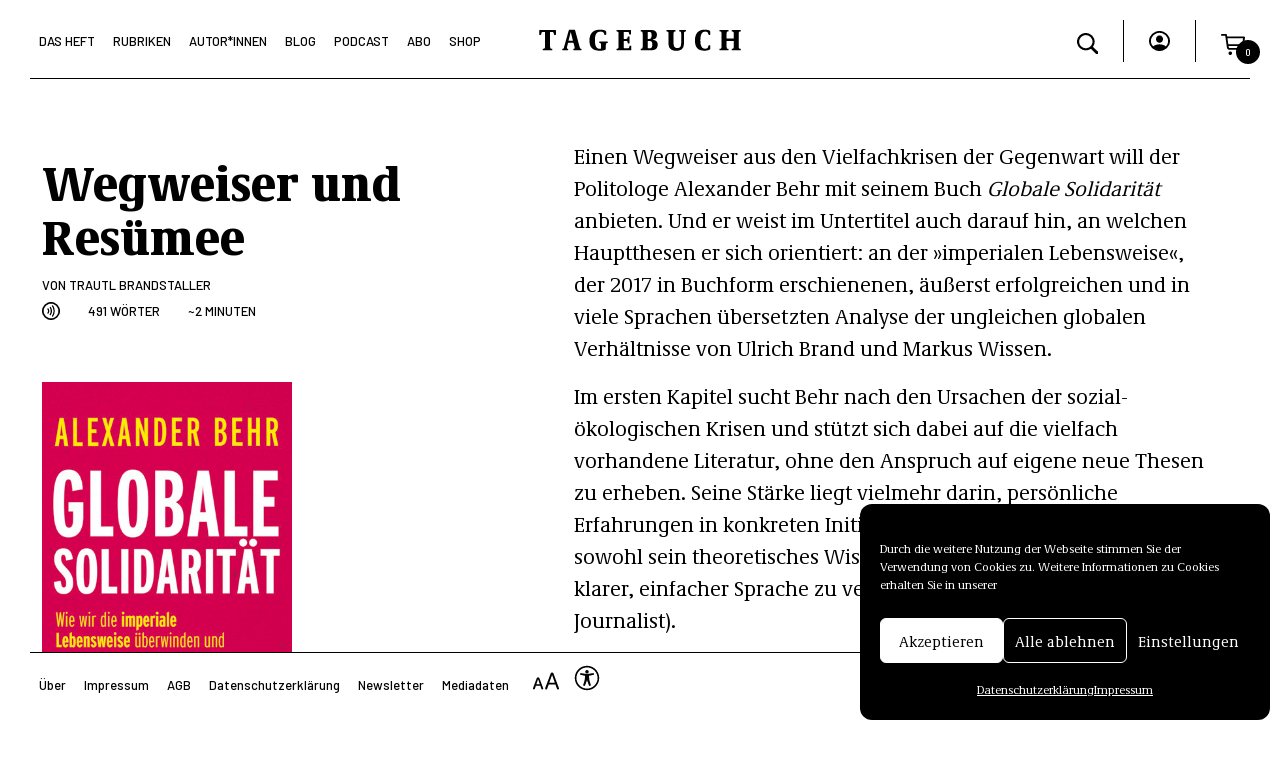

--- FILE ---
content_type: text/html; charset=UTF-8
request_url: https://tagebuch.at/2022/11/wegweiser-und-resuemee/
body_size: 27197
content:
<!doctype html>
<html lang="de">
<head>
    <meta charset="UTF-8" />
    <meta name="viewport" content="width=device-width, initial-scale=1" />
    <meta name="copyright" content="Copyright (c)2021 Tagebuch" />
    <link rel="icon" type="image/png" href="https://tagebuch.at/wp-content/themes/tagebuch/favicon.png" />
    <link href="https://tagebuch.at/wp-content/themes/tagebuch/vendors/bootstrap/css/bootstrap.min.css" rel="stylesheet">
    <meta name='robots' content='index, follow, max-image-preview:large, max-snippet:-1, max-video-preview:-1' />

<!-- Google Tag Manager for WordPress by gtm4wp.com -->
<script data-cfasync="false" data-pagespeed-no-defer>
	var gtm4wp_datalayer_name = "dataLayer";
	var dataLayer = dataLayer || [];
	const gtm4wp_use_sku_instead = false;
	const gtm4wp_id_prefix = '';
	const gtm4wp_remarketing = false;
	const gtm4wp_eec = true;
	const gtm4wp_classicec = false;
	const gtm4wp_currency = 'EUR';
	const gtm4wp_product_per_impression = false;
	const gtm4wp_needs_shipping_address = false;
	const gtm4wp_business_vertical = 'retail';
	const gtm4wp_business_vertical_id = 'id';
</script>
<!-- End Google Tag Manager for WordPress by gtm4wp.com --><script>
const gtm4wp_is_safari = /^((?!chrome|android).)*safari/i.test(navigator.userAgent);
if ( gtm4wp_is_safari ) {
	window.addEventListener('pageshow', function(event) {
		if ( event.persisted ) {
			// if Safari loads the page from cache usually by navigating with the back button
			// it creates issues with product list click tracking
			// therefore GTM4WP forces the page reload in this browser
			window.location.reload();
		}
	});
}
</script><script>window._wca = window._wca || [];</script>

	<!-- This site is optimized with the Yoast SEO plugin v19.7.1 - https://yoast.com/wordpress/plugins/seo/ -->
	<title>Wegweiser und Resümee - Tagebuch</title>
	<link rel="canonical" href="https://tagebuch.at/2022/11/wegweiser-und-resuemee/" />
	<meta property="og:locale" content="de_DE" />
	<meta property="og:type" content="article" />
	<meta property="og:title" content="Wegweiser und Resümee - Tagebuch" />
	<meta property="og:url" content="https://tagebuch.at/2022/11/wegweiser-und-resuemee/" />
	<meta property="og:site_name" content="Tagebuch" />
	<meta property="article:publisher" content="https://www.facebook.com/TAGEBUCHat" />
	<meta property="article:published_time" content="2022-11-03T08:17:08+00:00" />
	<meta property="article:modified_time" content="2022-11-03T09:03:48+00:00" />
	<meta property="og:image" content="https://tagebuch.at/wp-content/uploads/2022/10/Behr_GlobaleSolidarität.jpg" />
	<meta property="og:image:width" content="383" />
	<meta property="og:image:height" content="605" />
	<meta property="og:image:type" content="image/jpeg" />
	<meta name="author" content="Trautl Brandstaller" />
	<meta name="twitter:card" content="summary_large_image" />
	<meta name="twitter:creator" content="@TAGEBUCHat" />
	<meta name="twitter:site" content="@TAGEBUCHat" />
	<script type="application/ld+json" class="yoast-schema-graph">{"@context":"https://schema.org","@graph":[{"@type":"Article","@id":"https://tagebuch.at/2022/11/wegweiser-und-resuemee/#article","isPartOf":{"@id":"https://tagebuch.at/2022/11/wegweiser-und-resuemee/"},"author":{"name":"Trautl Brandstaller","@id":"https://tagebuch.at/#/schema/person/d82d0d88928820ab2934a1ea7f55f351"},"headline":"Wegweiser und Resümee","datePublished":"2022-11-03T08:17:08+00:00","dateModified":"2022-11-03T09:03:48+00:00","mainEntityOfPage":{"@id":"https://tagebuch.at/2022/11/wegweiser-und-resuemee/"},"wordCount":495,"publisher":{"@id":"https://tagebuch.at/#organization"},"image":{"@id":"https://tagebuch.at/2022/11/wegweiser-und-resuemee/#primaryimage"},"thumbnailUrl":"https://tagebuch.at/wp-content/uploads/2022/10/Behr_GlobaleSolidarität.jpg","articleSection":["Nr. 11","Rezensionen","2022"],"inLanguage":"de"},{"@type":"WebPage","@id":"https://tagebuch.at/2022/11/wegweiser-und-resuemee/","url":"https://tagebuch.at/2022/11/wegweiser-und-resuemee/","name":"Wegweiser und Resümee - Tagebuch","isPartOf":{"@id":"https://tagebuch.at/#website"},"primaryImageOfPage":{"@id":"https://tagebuch.at/2022/11/wegweiser-und-resuemee/#primaryimage"},"image":{"@id":"https://tagebuch.at/2022/11/wegweiser-und-resuemee/#primaryimage"},"thumbnailUrl":"https://tagebuch.at/wp-content/uploads/2022/10/Behr_GlobaleSolidarität.jpg","datePublished":"2022-11-03T08:17:08+00:00","dateModified":"2022-11-03T09:03:48+00:00","breadcrumb":{"@id":"https://tagebuch.at/2022/11/wegweiser-und-resuemee/#breadcrumb"},"inLanguage":"de","potentialAction":[{"@type":"ReadAction","target":["https://tagebuch.at/2022/11/wegweiser-und-resuemee/"]}]},{"@type":"ImageObject","inLanguage":"de","@id":"https://tagebuch.at/2022/11/wegweiser-und-resuemee/#primaryimage","url":"https://tagebuch.at/wp-content/uploads/2022/10/Behr_GlobaleSolidarität.jpg","contentUrl":"https://tagebuch.at/wp-content/uploads/2022/10/Behr_GlobaleSolidarität.jpg","width":383,"height":605},{"@type":"BreadcrumbList","@id":"https://tagebuch.at/2022/11/wegweiser-und-resuemee/#breadcrumb","itemListElement":[{"@type":"ListItem","position":1,"name":"Startseite","item":"https://tagebuch.at/"},{"@type":"ListItem","position":2,"name":"Wegweiser und Resümee"}]},{"@type":"WebSite","@id":"https://tagebuch.at/#website","url":"https://tagebuch.at/","name":"Tagebuch","description":"","publisher":{"@id":"https://tagebuch.at/#organization"},"potentialAction":[{"@type":"SearchAction","target":{"@type":"EntryPoint","urlTemplate":"https://tagebuch.at/?s={search_term_string}"},"query-input":"required name=search_term_string"}],"inLanguage":"de"},{"@type":"Organization","@id":"https://tagebuch.at/#organization","name":"Tagebuch Verlag e.U.","url":"https://tagebuch.at/","sameAs":["https://www.instagram.com/tagebuchat/","https://www.facebook.com/TAGEBUCHat","https://twitter.com/TAGEBUCHat"],"logo":{"@type":"ImageObject","inLanguage":"de","@id":"https://tagebuch.at/#/schema/logo/image/","url":"http://tagebuch.viewlink.eu/wp-content/uploads/2021/11/logo.png","contentUrl":"http://tagebuch.viewlink.eu/wp-content/uploads/2021/11/logo.png","width":3375,"height":363,"caption":"Tagebuch Verlag e.U."},"image":{"@id":"https://tagebuch.at/#/schema/logo/image/"}},{"@type":"Person","@id":"https://tagebuch.at/#/schema/person/d82d0d88928820ab2934a1ea7f55f351","name":"Trautl Brandstaller","image":{"@type":"ImageObject","inLanguage":"de","@id":"https://tagebuch.at/#/schema/person/image/","url":"https://secure.gravatar.com/avatar/10890469c51ac0a6f41f86e984f3aa63d9b034b705e3cf8a53e9ba1773d3a582?s=96&d=mm&r=g","contentUrl":"https://secure.gravatar.com/avatar/10890469c51ac0a6f41f86e984f3aa63d9b034b705e3cf8a53e9ba1773d3a582?s=96&d=mm&r=g","caption":"Trautl Brandstaller"},"description":"Die Autorin und langjährige ORF-Journalistin Trautl Brandtstaller war von der Gründung der Zeitschrift an im Beirat und von 2022 bis zu ihrem Tod am 1. Jänner 2024 Mitherausgeberin des TAGEBUCH.","url":"https://tagebuch.at/autor/trautl-brandstaller/"}]}</script>
	<!-- / Yoast SEO plugin. -->


<link rel='dns-prefetch' href='//stats.wp.com' />
<link rel="alternate" title="oEmbed (JSON)" type="application/json+oembed" href="https://tagebuch.at/wp-json/oembed/1.0/embed?url=https%3A%2F%2Ftagebuch.at%2F2022%2F11%2Fwegweiser-und-resuemee%2F" />
<link rel="alternate" title="oEmbed (XML)" type="text/xml+oembed" href="https://tagebuch.at/wp-json/oembed/1.0/embed?url=https%3A%2F%2Ftagebuch.at%2F2022%2F11%2Fwegweiser-und-resuemee%2F&#038;format=xml" />
<style id='wp-img-auto-sizes-contain-inline-css' type='text/css'>
img:is([sizes=auto i],[sizes^="auto," i]){contain-intrinsic-size:3000px 1500px}
/*# sourceURL=wp-img-auto-sizes-contain-inline-css */
</style>
<link rel='stylesheet' id='wc-blocks-integration-css' href='https://tagebuch.at/wp-content/plugins/woocommerce-subscriptions/vendor/woocommerce/subscriptions-core/build/index.css?ver=5.7.2' type='text/css' media='all' />
<style id='wp-emoji-styles-inline-css' type='text/css'>

	img.wp-smiley, img.emoji {
		display: inline !important;
		border: none !important;
		box-shadow: none !important;
		height: 1em !important;
		width: 1em !important;
		margin: 0 0.07em !important;
		vertical-align: -0.1em !important;
		background: none !important;
		padding: 0 !important;
	}
/*# sourceURL=wp-emoji-styles-inline-css */
</style>
<link rel='stylesheet' id='wp-block-library-css' href='https://tagebuch.at/wp-includes/css/dist/block-library/style.min.css?ver=6.9' type='text/css' media='all' />
<style id='wp-block-library-inline-css' type='text/css'>
/*wp_block_styles_on_demand_placeholder:693197ad7f688*/
/*# sourceURL=wp-block-library-inline-css */
</style>
<style id='classic-theme-styles-inline-css' type='text/css'>
/*! This file is auto-generated */
.wp-block-button__link{color:#fff;background-color:#32373c;border-radius:9999px;box-shadow:none;text-decoration:none;padding:calc(.667em + 2px) calc(1.333em + 2px);font-size:1.125em}.wp-block-file__button{background:#32373c;color:#fff;text-decoration:none}
/*# sourceURL=/wp-includes/css/classic-themes.min.css */
</style>
<link rel='stylesheet' id='wp-bootstrap-blocks-styles-css' href='https://tagebuch.at/wp-content/plugins/wp-bootstrap-blocks/build/style-index.css?ver=4.2.1' type='text/css' media='all' />
<link rel='stylesheet' id='wapf-frontend-css-css' href='https://tagebuch.at/wp-content/plugins/advanced-product-fields-for-woocommerce/assets/css/frontend.min.css?ver=1.5.3' type='text/css' media='all' />
<link rel='stylesheet' id='contact-form-7-css' href='https://tagebuch.at/wp-content/plugins/contact-form-7/includes/css/styles.css?ver=5.9.8' type='text/css' media='all' />
<link rel='stylesheet' id='team_manager-normalize-css-css' href='https://tagebuch.at/wp-content/plugins/team-showcase/css/normalize.css?ver=6.9' type='text/css' media='all' />
<link rel='stylesheet' id='team_manager-awesome-css-css' href='https://tagebuch.at/wp-content/plugins/team-showcase/css/font-awesome.css?ver=6.9' type='text/css' media='all' />
<link rel='stylesheet' id='team_manager-featherlight-css-css' href='https://tagebuch.at/wp-content/plugins/team-showcase/css/featherlight.css?ver=6.9' type='text/css' media='all' />
<link rel='stylesheet' id='team_manager-style1-css-css' href='https://tagebuch.at/wp-content/plugins/team-showcase/css/style1.css?ver=6.9' type='text/css' media='all' />
<link rel='stylesheet' id='woocommerce-layout-css' href='https://tagebuch.at/wp-content/plugins/woocommerce/assets/css/woocommerce-layout.css?ver=9.4.1' type='text/css' media='all' />
<style id='woocommerce-layout-inline-css' type='text/css'>

	.infinite-scroll .woocommerce-pagination {
		display: none;
	}
/*# sourceURL=woocommerce-layout-inline-css */
</style>
<link rel='stylesheet' id='woocommerce-smallscreen-css' href='https://tagebuch.at/wp-content/plugins/woocommerce/assets/css/woocommerce-smallscreen.css?ver=9.4.1' type='text/css' media='only screen and (max-width: 768px)' />
<link rel='stylesheet' id='woocommerce-general-css' href='https://tagebuch.at/wp-content/plugins/woocommerce/assets/css/woocommerce.css?ver=9.4.1' type='text/css' media='all' />
<style id='woocommerce-inline-inline-css' type='text/css'>
.woocommerce form .form-row .required { visibility: visible; }
/*# sourceURL=woocommerce-inline-inline-css */
</style>
<link rel='stylesheet' id='cmplz-general-css' href='https://tagebuch.at/wp-content/plugins/complianz-gdpr/assets/css/cookieblocker.min.css?ver=6.3.3' type='text/css' media='all' />
<link rel='stylesheet' id='xoo-wsc-fonts-css' href='https://tagebuch.at/wp-content/plugins/side-cart-woocommerce/assets/css/xoo-wsc-fonts.css?ver=2.1' type='text/css' media='all' />
<link rel='stylesheet' id='xoo-wsc-style-css' href='https://tagebuch.at/wp-content/plugins/side-cart-woocommerce/assets/css/xoo-wsc-style.css?ver=2.1' type='text/css' media='all' />
<style id='xoo-wsc-style-inline-css' type='text/css'>

.xoo-wsc-sp-left-col img{
	max-width: 80px;
}

.xoo-wsc-sp-right-col{
	font-size: 14px;
}

.xoo-wsc-sp-container{
	background-color: #eee;
}



.xoo-wsc-ft-buttons-cont a.xoo-wsc-ft-btn {
	background-color: #ffffff;
	color: #000000;
	border: 1px solid #000000;
}

 

.xoo-wsc-footer{
	background-color: #ffffff;
	color: #000000;
	padding: 10px 10px;
}

.xoo-wsc-footer, .xoo-wsc-footer a, .xoo-wsc-footer .amount{
	font-size: 13px;
}

.xoo-wsc-ft-buttons-cont{
	grid-template-columns: auto;
}

.xoo-wsc-basket{
	bottom: 12px;
	right: 0px;
	background-color: #ffffff;
	color: #000000;
	box-shadow: 0 1px 4px 0;
	border-radius: 50%}

.xoo-wsc-bki{
	font-size: 30px}

.xoo-wsc-items-count{
	top: -12px;
	left: -12px;
}

.xoo-wsc-items-count, .xoo-wsc-sc-count{
	background-color: #000000;
	color: #ffffff;
}

.xoo-wsc-container, .xoo-wsc-slider{
	max-width: 360px;
	right: -360px;
	top: 0;bottom: 0;
	bottom: 0;
	font-family: }


.xoo-wsc-cart-active .xoo-wsc-container, .xoo-wsc-slider-active .xoo-wsc-slider{
	right: 0;
}


.xoo-wsc-cart-active .xoo-wsc-basket{
	right: 360px;
}

.xoo-wsc-slider{
	right: -360px;
}

span.xoo-wsch-close {
    font-size: 26px;
    right: 10px;
}

.xoo-wsch-top{
	justify-content: flex-start;
}

.xoo-wsch-text{
	font-size: 26px;
}

.xoo-wsc-header{
	color: #000000;
	background-color: #ffffff;
}

.xoo-wsc-sb-bar > span{
	background-color: #1e73be;
}

.xoo-wsc-body{
	background-color: #ffffff;
}

.xoo-wsc-body, .xoo-wsc-body span.amount, .xoo-wsc-body a{
	font-size: 13px;
	color: #000000;
}

.xoo-wsc-product{
	padding: 20px 10px;
}

.xoo-wsc-img-col{
	width: 30%;
}
.xoo-wsc-sum-col{
	width: 70%;
}

.xoo-wsc-sum-col{
	justify-content: center;
}

/***** Quantity *****/

.xoo-wsc-qty-box{
	max-width: 75px;
}

.xoo-wsc-qty-box.xoo-wsc-qtb-square{
	border-color: #000000;
}

input[type="number"].xoo-wsc-qty{
	border-color: #000000;
	background-color: #ffffff;
	color: #000000;
	height: 28px;
	line-height: 28px;
}

input[type="number"].xoo-wsc-qty, .xoo-wsc-qtb-square{
	border-width: 1px;
	border-style: solid;
}
.xoo-wsc-chng{
	background-color: #ffffff;
	color: #000000;
}
/*# sourceURL=xoo-wsc-style-inline-css */
</style>
<link rel='stylesheet' id='wc-memberships-frontend-css' href='https://tagebuch.at/wp-content/plugins/woocommerce-memberships/assets/css/frontend/wc-memberships-frontend.min.css?ver=1.23.1' type='text/css' media='all' />
<link rel='stylesheet' id='tagebuch_css-css' href='https://tagebuch.at/wp-content/build/scss_library/428164402bc589d5c185d8e075473c8fb068050c.css?ver=6.9' type='text/css' media='all' />
<link rel='stylesheet' id='theme-styles-css' href='https://tagebuch.at/wp-content/themes/tagebuch/style.css?ver=6.9' type='text/css' media='all' />
<style id='theme-styles-inline-css' type='text/css'>
            a:hover, .nav-link:hover {color: #d67589}
            .form-check-input:checked, input[type="checkbox"]:checked {background-color: #d67589 !important; border-color: #d67589 !important;}
            .form-check-input:focus {border-color: #d67589 !important; box-shadow: none !important;}
			.bg-primary { background-color: #d67589 !important; }
			.border-primary { border-color: #d67589 !important; }
			.color-primary { color: #d67589 !important; }
			.fill-primary { fill: #d67589 !important; }
            .btn-primary:hover, .btn-primary:focus, .hover-bg-primary:hover, .hover-bg-primary:focus { background-color: #d67589 !important; }
            .btn-primary:hover, .btn-primary:focus, .hover-border-primary:hover, .hover-border-primary:focus { border-color: #d67589 !important; }
			.hover-color-primary:hover, .hover-color-primary:focus { color: #d67589 !important; }
            .hover-fill-primary:hover, .hover-fill-primary:focus { fill: #d67589 !important; }
						.bg-secondary, mark { background-color: #f2e196 !important; }
			.border-secondary { border-color: #f2e196 !important; }
			.color-secondary { color: #f2e196 !important; }
			.fill-secondary { fill: #f2e196 !important; }
            .btn-secondary:hover, .hover-bg-secondary:hover, .hover-bg-secondary:focus { background-color: #f2e196 !important; }
            .btn-secondary:hover, .hover-border-secondary:hover, .hover-border-secondary:focus { border-color: #f2e196 !important; }
            .hover-color-secondary:hover, .hover-color-secondary:focus { color: #f2e196 !important; }
            .hover-fill-secondary:hover, .hover-fill-secondary:focus { fill: #f2e196 !important; }
						.bg-tertiary { background-color: #6badc5 !important; }
			.border-tertiary { border-color: #6badc5 !important; }
			.color-tertiary { color: #6badc5 !important; }
			.fill-tertiary { fill: #6badc5 !important; }
            .btn-tertiary:hover, .hover-bg-tertiary:hover, .hover-bg-tertiary:focus { background-color: #6badc5 !important; }
            .btn-tertiary:hover, .hover-border-tertiary:hover, .hover-border-tertiary:focus { border-color: #6badc5 !important; }
            .hover-color-tertiary:hover, .hover-color-tertiary:focus { color: #6badc5 !important; }
            .hover-fill-tertiary:hover, .hover-fill-tertiary:focus { fill: #6badc5 !important; }
			
/*# sourceURL=theme-styles-inline-css */
</style>
<link rel='stylesheet' id='woocommerce-nyp-css' href='https://tagebuch.at/wp-content/plugins/woocommerce-name-your-price/assets/css/frontend/name-your-price.min.css?ver=3.3.9' type='text/css' media='all' />
<script type="text/javascript" src="https://tagebuch.at/wp-content/plugins/jquery-updater/js/jquery-3.6.1.min.js?ver=3.6.1" id="jquery-core-js"></script>
<script type="text/javascript" src="https://tagebuch.at/wp-content/plugins/jquery-updater/js/jquery-migrate-3.4.0.min.js?ver=3.4.0" id="jquery-migrate-js"></script>
<script type="text/javascript" src="https://tagebuch.at/wp-content/plugins/team-showcase/js/modernizr.custom.js?ver=1.0" id="team_manager-modernizer-js"></script>
<script type="text/javascript" src="https://tagebuch.at/wp-content/plugins/team-showcase/js/classie.js?ver=1.0" id="team_manager-classie-js"></script>
<script type="text/javascript" src="https://tagebuch.at/wp-content/plugins/team-showcase/js/featherlight.js?ver=1.0" id="team_manager-featherlight-js"></script>
<script type="text/javascript" src="https://tagebuch.at/wp-content/plugins/team-showcase/js/main.js?ver=1.0" id="team_manager-main-js"></script>
<script type="text/javascript" src="https://tagebuch.at/wp-content/plugins/woocommerce/assets/js/jquery-blockui/jquery.blockUI.min.js?ver=2.7.0-wc.9.4.1" id="jquery-blockui-js" defer="defer" data-wp-strategy="defer"></script>
<script type="text/javascript" id="wc-add-to-cart-js-extra">
/* <![CDATA[ */
var wc_add_to_cart_params = {"ajax_url":"/wp-admin/admin-ajax.php","wc_ajax_url":"/?wc-ajax=%%endpoint%%","i18n_view_cart":"Warenkorb anzeigen","cart_url":"https://tagebuch.at/cart/","is_cart":"","cart_redirect_after_add":"no"};
//# sourceURL=wc-add-to-cart-js-extra
/* ]]> */
</script>
<script type="text/javascript" src="https://tagebuch.at/wp-content/plugins/woocommerce/assets/js/frontend/add-to-cart.min.js?ver=9.4.1" id="wc-add-to-cart-js" defer="defer" data-wp-strategy="defer"></script>
<script type="text/javascript" src="https://tagebuch.at/wp-content/plugins/woocommerce/assets/js/js-cookie/js.cookie.min.js?ver=2.1.4-wc.9.4.1" id="js-cookie-js" defer="defer" data-wp-strategy="defer"></script>
<script type="text/javascript" id="woocommerce-js-extra">
/* <![CDATA[ */
var woocommerce_params = {"ajax_url":"/wp-admin/admin-ajax.php","wc_ajax_url":"/?wc-ajax=%%endpoint%%"};
//# sourceURL=woocommerce-js-extra
/* ]]> */
</script>
<script type="text/javascript" src="https://tagebuch.at/wp-content/plugins/woocommerce/assets/js/frontend/woocommerce.min.js?ver=9.4.1" id="woocommerce-js" defer="defer" data-wp-strategy="defer"></script>
<script type="text/javascript" src="https://tagebuch.at/wp-content/plugins/duracelltomi-google-tag-manager/js/gtm4wp-woocommerce-enhanced.js?ver=1.16.1" id="gtm4wp-woocommerce-enhanced-js"></script>
<script type="text/javascript" id="WCPAY_ASSETS-js-extra">
/* <![CDATA[ */
var wcpayAssets = {"url":"https://tagebuch.at/wp-content/plugins/woocommerce-payments/dist/"};
//# sourceURL=WCPAY_ASSETS-js-extra
/* ]]> */
</script>
<script data-service="jetpack-statistics" data-category="statistics" type="text/plain" src="https://stats.wp.com/s-202549.js" id="woocommerce-analytics-js" defer="defer" data-wp-strategy="defer"></script>
<link rel="https://api.w.org/" href="https://tagebuch.at/wp-json/" /><link rel="alternate" title="JSON" type="application/json" href="https://tagebuch.at/wp-json/wp/v2/posts/9138" /><link rel="EditURI" type="application/rsd+xml" title="RSD" href="https://tagebuch.at/xmlrpc.php?rsd" />
<meta name="generator" content="WordPress 6.9" />
<meta name="generator" content="WooCommerce 9.4.1" />
<link rel='shortlink' href='https://tagebuch.at/?p=9138' />
	<style>img#wpstats{display:none}</style>
		<style>.cmplz-hidden{display:none!important;}</style>
<!-- Google Tag Manager for WordPress by gtm4wp.com -->
<!-- GTM Container placement set to footer -->
<script data-cfasync="false" data-pagespeed-no-defer>
</script>
<!-- End Google Tag Manager for WordPress by gtm4wp.com -->		<script>
			document.documentElement.className = document.documentElement.className.replace( 'no-js', 'js' );
		</script>
				<style>
			.no-js img.lazyload { display: none; }
			figure.wp-block-image img.lazyloading { min-width: 150px; }
							.lazyload { opacity: 0; }
				.lazyloading {
					border: 0 !important;
					opacity: 1;
					background: rgba(255, 255, 255, 0) url('https://tagebuch.at/wp-content/plugins/wp-smushit/app/assets/images/smush-lazyloader-3.gif') no-repeat center !important;
					background-size: 16px auto !important;
					min-width: 16px;
				}
					</style>
			<noscript><style>.woocommerce-product-gallery{ opacity: 1 !important; }</style></noscript>
	<meta name="redi-version" content="1.2.3" /><style class='wp-fonts-local' type='text/css'>
@font-face{font-family:Inter;font-style:normal;font-weight:300 900;font-display:fallback;src:url('https://tagebuch.at/wp-content/plugins/woocommerce/assets/fonts/Inter-VariableFont_slnt,wght.woff2') format('woff2');font-stretch:normal;}
@font-face{font-family:Cardo;font-style:normal;font-weight:400;font-display:fallback;src:url('https://tagebuch.at/wp-content/plugins/woocommerce/assets/fonts/cardo_normal_400.woff2') format('woff2');}
</style>
<link rel="icon" href="https://tagebuch.at/wp-content/uploads/2021/12/cropped-favicon-32x32.png" sizes="32x32" />
<link rel="icon" href="https://tagebuch.at/wp-content/uploads/2021/12/cropped-favicon-192x192.png" sizes="192x192" />
<link rel="apple-touch-icon" href="https://tagebuch.at/wp-content/uploads/2021/12/cropped-favicon-180x180.png" />
<meta name="msapplication-TileImage" content="https://tagebuch.at/wp-content/uploads/2021/12/cropped-favicon-270x270.png" />
		<style type="text/css" id="wp-custom-css">
			.insert-page .wp-block-cover__inner-container h2 a {
	color:inherit;
	text-decoration:none;
}

body > div.width-limiter > main > div > div > div > div.info.no-thumb > div > h3{
	font-size:26px;
	line-height:28px;
}

.newsletterSection{
	margin-top:50px;
	display:flex;
	flex-direction:column;
	align-items:center;
	gap:20px;
}
.newsletterSection > div{
width:100%;
}

.newsletterSection .imageBlock img{
	width:100%;
	height:100%;
}

.newsletterSection input{
	width:100%;
	border:none;
	border-radius:none!important;
	border-bottom:1px solid black;
	background:transparent;
}

.wpcf7-submit{
	max-width:fit-content;
	text-transform:uppercase;
	font-size:14px;
	letter-spacing:2px;
		border-radius:none!important;

	font-family:'Barlow', sans-serif;
	padding:5px 15px 7px 15px;
	border:1px solid black!important;
	color:black;
}

.wpcf7-submit:hover{
	color:white;
	background:black;
}


body > div.width-limiter > main > div.woocommerce > div.navbar-secondary > nav > ul > li:nth-child(7){
	display:none;
}

.insert-page .wp-block-cover__inner-container h2 a:hover {
	color:#6badc5;
}
.insert-page-6830 .bg-tertiary {
	background-color: #6badc5 !important
}
.insert-page-6830 .bg-tertiary a:hover {
	color: #000 !important
}
.page-footer .footer-content .newsletter-email input {
    text-align:center;
}
.post-tile .image-autoheight {
    height: 100%;
}

.newsletter-email input{
	border:none;
	border-bottom:2px solid black;
	text-align:center;
	margin-bottom:20px;
}

.newsletter-submit input{
	border:2px solid black;
	text-align:center;
}

.newsletter-submit, .newsletter-email  {
	display:flex;
	justify-content:center;
}

.relatedProducts img{
	width:100%!important;
	height:100%!important;
}


.relatedProducts{
	display:flex;
	flex-direction:column;
	gap:20px;
}





.relatedProducts .product h3{
	margin-top:10px;

}

.related-products h3.title{
	margin-bottom:20px;
	margin-top:20px;

}

.related-products{
	border-top:1px solid black;
}


@media (min-width: 1024px) {
	
.newsletterSection{
	flex-direction:row;
}
	
.newsletterSection > div{
width:50%;
}
	
.relatedProducts{
	flex-direction: row;
}
	
.relatedProducts > div{
	width:33.3333%;
}

	
	
}



		</style>
			
	<!-- Google Tag Manager -->
<script>(function(w,d,s,l,i){w[l]=w[l]||[];w[l].push({'gtm.start':
new Date().getTime(),event:'gtm.js'});var f=d.getElementsByTagName(s)[0],
j=d.createElement(s),dl=l!='dataLayer'?'&l='+l:'';j.async=true;j.src=
'https://www.googletagmanager.com/gtm.js?id='+i+dl;f.parentNode.insertBefore(j,f);
})(window,document,'script','dataLayer','GTM-54S3VMGR');</script>
<!-- End Google Tag Manager -->
   
</head>

<body data-cmplz=1 class="
        ">
	
<!-- Google Tag Manager (noscript) -->
<noscript><iframe 
height="0" width="0" style="display:none;visibility:hidden" data-src="https://www.googletagmanager.com/ns.html?id=GTM-54S3VMGR" class="lazyload" src="[data-uri]"></iframe></noscript>
<!-- End Google Tag Manager (noscript) -->	
	
	
    <div class="width-limiter">
        <div class="menu-overlay"></div>

        <header class="fixed-top">
            <div class="container-fluid">
                <div class="row">
                    <div class="col-xxl-4 col-xl-5 col-lg-5 g-0">
                        <nav class="navbar navbar-expand-lg">
    <div class="container-fluid">
        <button class="navbar-toggler" type="button" aria-label="Toggle navigation">
            <span class="navbar-toggler-icon">
                <svg xmlns="http://www.w3.org/2000/svg" width="33" height="12.5" viewBox="0 0 33 12.5">
    <g transform="translate(-171 -57.75)">
        <line x2="33" transform="translate(171 58.5)" fill="none" stroke="currentColor" stroke-width="1.5"/>
        <line x2="33" transform="translate(171 69.5)" fill="none" stroke="currentColor" stroke-width="1.5"/>
    </g>
</svg>            </span>
        </button>
        <div class="collapse navbar-collapse" id="navbarNavDropdown">
            <button class="close-menu">
                <svg xmlns="http://www.w3.org/2000/svg" width="24.396" height="24.395" viewBox="0 0 24.396 24.395">
    <g id="x" transform="translate(0.53 0.53)">
        <line data-name="Line 2" x2="33" transform="translate(0 0) rotate(45)" fill="none" stroke="currentColor" stroke-width="1.5"/>
        <line data-name="Line 3" x2="33" transform="translate(23.334 0) rotate(135)" fill="none" stroke="currentColor" stroke-width="1.5"/>
    </g>
</svg>
            </button>
            <ul class="navbar-nav">
                <li class="nav-item">
                    <a class="nav-link hover-color-primary text-nowrap " href="https://tagebuch.at/kategorie/das-heft/2026" aria-current="page">Das Heft</a>
                </li>
                <li class="nav-item">
                    <a class="nav-link hover-color-primary " href="https://tagebuch.at/kategorie/rubriken/politik">Rubriken</a>
                </li>
                <li class="nav-item">
                    <a class="nav-link hover-color-primary " href="https://tagebuch.at/autorinnen">Autor*Innen</a>
                </li>
                <li class="nav-item">
                    <a class="nav-link hover-color-primary " href="https://tagebuch.at/blog">Blog</a>
                </li>
                <li class="nav-item">
                    <a class="nav-link hover-color-primary " href="https://tagebuch.at/podcast">Podcast</a>
                </li>
                <li class="nav-item">
                    <a class="nav-link hover-color-primary " href="https://tagebuch.at/abo">Abo</a>
                </li>
                <li class="nav-item">
                    <a class="nav-link hover-color-primary " href="https://tagebuch.at/shop">Shop</a>
                </li>
            </ul>
            <div class="mobile-menu-bg bg-secondary"></div>
        </div>
    </div>
</nav>                    </div>
                    <div class="col-xxl-4 col-xl-2 col-lg-2 g-0 text-center">
                        <a href="https://tagebuch.at">
                            <div class="logo">
    <svg xmlns="http://www.w3.org/2000/svg" xmlns:xlink="http://www.w3.org/1999/xlink" x="0px" y="0px"
         viewBox="0 0 818 90.7" fill="currentColor" xml:space="preserve">
        <g>
            <path d="M19.1,85v-2.7c0-1.2,0.4-2.1,2-2.1h2.2c3.6,0,4.8-2,4.8-8.1V14.4c0-1.1-0.5-1.5-1.4-1.5h-7.3c-3.8,0-5.5,2.5-6.9,10.1
                c-0.2,1.4-1.1,2.1-2.2,2.1H6.8c-0.7,0-1.8-0.5-1.8-2.2V7.7c0-1.8,0.7-2.8,2.5-2.8h61.8c1.7,0,2.5,1,2.5,2.8v15.2
                c0,1.7-0.7,2.2-1.8,2.2H66c-1.1,0-1.6-0.7-1.8-2.1c-1.4-7.7-3-10.1-6.9-10.1h-7.3c-0.9,0-1.4,0.5-1.4,1.5v57.7c0,6,1.2,8.1,4.7,8.1
                h2.2c1.4,0,2,0.9,2,2.1V85c0,1.2-0.5,1.8-1.6,1.8H20.7C19.7,86.8,19.1,86.2,19.1,85z"/>
            <path d="M97.5,85.5v-2.8c0-1.1,0.4-1.7,1.6-2.1l1-0.2c2.1-0.5,3.1-1.8,4.3-6.1l17.8-63.8c1.7-6.3,2.7-6.8,6-6.8h16.5
                c2.8,0,3.7,1.1,5.3,7l17.1,63.6c1.1,4.1,2.2,5.7,4.2,6.1l1.1,0.2c1.4,0.4,1.7,1,1.7,2.1v2.8c0,0.9-0.6,1.4-1.6,1.4h-29.1
                c-1,0-1.6-0.5-1.6-1.4v-3c0-1.4,0.9-1.7,1.7-2l1.1-0.2c1.7-0.4,2.5-1.2,2.5-2.6c0-1.5-0.6-4.1-0.9-5.4L143,58.7
                c-0.2-0.9-0.4-1.2-0.9-1.6c-0.4-0.2-0.9-0.2-1.8-0.2h-17.8c-0.9,0-1.4,0-1.7,0.2c-0.5,0.4-0.6,0.7-0.9,1.7l-3.3,13.5
                c-0.5,2-1,4.2-1,5.4c0,1.1,0.6,2.1,2.5,2.6l1,0.2c1,0.2,1.8,0.6,1.8,2v2.6c0,1.2-0.5,1.7-1.6,1.7H99.1
                C98.1,86.8,97.5,86.4,97.5,85.5z M138.7,48.6c1,0,1.2-0.2,1.2-0.7c0-0.5-0.2-1.2-0.4-1.8l-7.3-29.3c-0.2-1-0.4-1.5-0.9-1.5
                c-0.6,0-0.7,0.5-1,1.5l-7.5,29.4c-0.1,0.6-0.2,1.2-0.2,1.6c0,0.7,0.6,0.9,1.5,0.9H138.7z"/>
            <path d="M206.3,47.9c0-30.2,15.2-44.1,42.4-44.1c13.3,0,24.5,3.3,24.5,8.2v10.8c0,1.6-0.6,2.2-1.8,2.2h-3.4c-2,0-1.8-1.5-2.6-3.8
                c-1.8-6.1-5.4-9.6-14.6-9.6c-16.1,0-22.6,10.6-22.6,35c0,21,4.9,34.1,19.3,34.1c4.1,0,5.5-1,5.5-3.9V66.1c0-6-1.1-8.2-4.7-8.2h-1.1
                c-1.5,0-2-0.7-2-2v-2.2c0-1.4,0.5-2.1,2-2.1H278c1.4,0,2,0.7,2,2.1v2.2c0,1.2-0.6,2-2,2h-1.2c-3.4,0-4.7,2.2-4.7,8.2v15.5
                c0,3.7-10.2,7-24.1,7C215,88.6,206.3,70.5,206.3,47.9z"/>
            <path d="M315.2,85.5v-3.3c0-1.1,0.4-2.1,2-2.1h1.1c3.6,0,4.8-2.1,4.8-8.1V19.8c0-5.9-1.2-8.2-4.7-8.2h-1.2c-1.6,0-2-1-2-2.1V6.9
                c0-1.4,0.4-2.1,2-2.1h53.4c1.7,0,2.5,1,2.5,2.8v13.5c0,1.8-1.1,2.2-2,2.2h-3.4c-1.6,0-1.8-1-2.1-2.1c-1.4-7-1.7-8.4-7.1-8.4H345
                c-0.9,0-1.4,0.5-1.4,1.5v25.1c0,1.1,0.7,1.5,1.5,1.5h8.2c5.9,0,5.2-3.2,6.5-8c0.5-1.6,0.9-2,2.2-2h3.4c0.7,0,1.8,0.4,1.8,2.2V57
                c0,1.8-1.1,2.2-1.8,2.2h-3.6c-1.5,0-1.7-0.7-2.1-2.1c-1.1-4.4-0.4-7.9-6.5-7.9h-8.2c-0.7,0-1.5,0.1-1.5,1.5v23.4
                c0,3.1,0.7,4.7,4.2,4.7h11.8c5.3,0,5.8-1.4,7-8.1c0.4-2,1-2.5,2.5-2.5h3.2c0.9,0,2,0.5,2,2.2V84c0,1.8-0.9,2.8-2.5,2.8h-55
                C315.8,86.8,315.2,86.4,315.2,85.5z"/>
            <path d="M411.7,85.5v-3.2c0-1.2,0.4-2.1,2-2.1h1.1c3.6,0,4.8-2.3,4.8-8.1V19.6c0-5.9-1.2-8.2-4.7-8.2h-1.2c-1.6,0-2-1-2-2V6.9
                c0-1.4,0.4-2.1,2-2.1h31.8c7.3,0,14.1,0,19.7,1.8c7.1,2.5,11.7,8,11.7,17.7c0,15-10.6,17.8-16.1,19.2c-0.5,0.1-0.9,0.2-0.9,0.7
                c0,0.4,0.2,0.5,0.9,0.6c5.3,0.9,19.3,2.8,19.3,19.8c0,9.6-4.5,17.5-13.9,20.3c-5.4,1.7-13,1.8-17.8,1.8h-35
                C412.3,86.8,411.7,86.4,411.7,85.5z M443.8,41.1c5.8,0,11.9-1.1,11.9-14.6c0-13.3-6.1-13.6-10.9-13.6h-3.7c-0.9,0-1.2,0.2-1.2,1.5
                v25.3c0,1,0.4,1.5,1.2,1.5H443.8z M447.2,79c4.3,0,11.3-0.9,11.3-15.1c0-13.6-6.4-14.8-13.8-14.8h-3.7c-0.9,0-1.2,0.4-1.2,1.5v24
                c0,3,1.4,4.4,4.3,4.4H447.2z"/>
            <path d="M531.8,81.9c-7.6-6.5-8.6-15.4-8.6-27.4V19.7c0-5.9-1.2-8.2-4.7-8.2h-1.2c-1.6,0-2-1-2-2V6.9c0-1.4,0.4-2.1,2-2.1h32.3
                c1.5,0,2,0.7,2,2.1v2.6c0,1-0.5,2-2,2h-1.1c-3.4,0-4.8,2.2-4.8,8.2v37.7c0,3.6,0.1,6.6,0.7,9.2c1.7,7.7,6.4,11.3,14.4,11.3
                c8.4,0,13.3-3.9,14.5-11.6c0.4-2.1,0.7-6,0.7-8.9V19.7c0-6-1.4-8.2-4.9-8.2h-1c-1.5,0-2-1-2-2V6.9c0-1.4,0.5-2.1,2-2.1h23.1
                c1.7,0,2,0.7,2,2.1v2.6c0,1-0.2,2-2,2h-1.1c-3.7,0-4.7,2.2-4.7,8.2v32.2c0,10.6-0.2,21.3-6.8,28.4c-6.1,6.9-15.6,8.4-24.1,8.4
                C544.5,88.7,537.3,86.6,531.8,81.9z"/>
            <path d="M629.3,47.5c0-29.6,14.6-43.9,39.3-43.9c11.9,0,22.4,3.3,22.4,7.6v11.4c0,1.6-0.5,2.2-1.5,2.2h-3.8c-1.8,0-2-1.4-2.6-3.7
                c-1.7-6.4-5-9.6-12.2-9.6c-13.5,0-19.9,11.2-19.9,35c0,21.3,5.2,33.9,19.4,33.9c8,0,11.4-4.2,12.7-10.1c0.5-2.5,0.9-4.1,2.5-4.1
                h3.8c0.9,0,1.6,0.4,1.6,2.2v11.6c0,4.8-10.6,8.4-23.7,8.4C639.7,88.6,629.3,72.7,629.3,47.5z"/>
            <path d="M727.9,85.5v-3c0-1.1,0.4-2.1,2-2.1h1.1c3.6,0,4.8-2.1,4.8-8.1v-53c0-5.9-1.2-8.1-4.7-8.1h-1.2c-1.6,0-2-1-2-2.1V6.9
                c0-1.4,0.4-2.1,2-2.1h32.3c1.7,0,2,0.7,2,2.1v2.2c0,1.1-0.2,2.1-2,2.1h-1.1c-3.4,0-4.8,2.1-4.8,8.1v18.6c0,1.2,0.6,1.6,1.2,1.6
                h25.8c0.9,0,1.4-0.4,1.4-1.6V19.4c0-5.9-1.2-8.1-4.8-8.1h-1.1c-1.6,0-2-1-2-2.1V6.9c0-1.4,0.4-2.1,2-2.1h32.3c1.7,0,2,0.7,2,2.1
                v2.2c0,1.1-0.2,2.1-2,2.1H810c-3.6,0-4.8,2.1-4.8,8.1v53c0,6.4,1.4,8.1,4.8,8.1h1.1c1.7,0,2,1,2,2.1v3c0,0.9-0.5,1.4-1.5,1.4h-33.2
                c-1,0-1.6-0.5-1.6-1.4v-3c0-1.1,0.4-2.1,2-2.1h1.1c3.6,0,4.8-2,4.8-8.1V50.7c0-1.1-0.5-1.5-1.2-1.5h-25.8c-0.7,0-1.4,0.4-1.4,1.5
                v21.6c0,6.1,1.2,8.1,4.8,8.1h1.1c1.7,0,2,1,2,2.1v3c0,0.9-0.5,1.4-1.5,1.4h-33.2C728.5,86.8,727.9,86.4,727.9,85.5z"/>
        </g>
    </svg>
</div>
                        </a>
                    </div>
                    <div class="col-xxl-4 col-xl-5 col-lg-5 g-0">
                        <div class="search-user-cart">
    <div class="search">
        <form action="/" method="get">
    <a href="#" class="no-decoration open-search-icon">
        <img  alt="search"  data-src="https://tagebuch.at/wp-content/themes/tagebuch/images/search.svg" class="icon lazyload" src="[data-uri]"><noscript><img src="https://tagebuch.at/wp-content/themes/tagebuch/images/search.svg" alt="search" class="icon"></noscript>
    </a>
    <input type="text" name="s" id="search" class="header-search-input" value="" />
    <div class="icon search-icon hover-color-primary">
        <input type="image" alt="Search" src="https://tagebuch.at/wp-content/themes/tagebuch/images/search-white.svg" />
    </div>
</form>    </div>

    <a href="https://tagebuch.at/my-account" class="icon user hover-color-primary">
        <svg xmlns="http://www.w3.org/2000/svg" fill="currentColor" width="20.74" height="20.74" viewBox="0 0 20.74 20.74">
    <path id="Path_44" data-name="Path 44" d="M12.021,15a3.118,3.118,0,0,0,1.766-.5,3.66,3.66,0,0,0,1.248-1.371,4.061,4.061,0,0,0,.464-1.952,3.836,3.836,0,0,0-.464-1.872,3.678,3.678,0,0,0-1.254-1.355,3.292,3.292,0,0,0-3.51,0,3.755,3.755,0,0,0-1.718,3.227,3.962,3.962,0,0,0,.469,1.942,3.743,3.743,0,0,0,1.248,1.36A3.205,3.205,0,0,0,12.021,15Zm6.8,4.865-.021-.139a3.57,3.57,0,0,0-1.216-1.446,7.7,7.7,0,0,0-2.336-1.152,10.572,10.572,0,0,0-3.222-.453,10.546,10.546,0,0,0-3.206.453,7.7,7.7,0,0,0-2.342,1.152,3.594,3.594,0,0,0-1.216,1.435l-.032.149a8.946,8.946,0,0,0,2.15,1.5,12.521,12.521,0,0,0,2.449.944,8.675,8.675,0,0,0,2.2.325,8.706,8.706,0,0,0,2.208-.325,12.459,12.459,0,0,0,2.438-.939A8.946,8.946,0,0,0,18.817,19.865Zm-6.8,3.713a9.953,9.953,0,0,0,4.011-.816,10.626,10.626,0,0,0,5.548-5.548,9.972,9.972,0,0,0,.811-4.006A9.972,9.972,0,0,0,21.58,9.2a10.631,10.631,0,0,0-5.558-5.553,10.276,10.276,0,0,0-8,0A10.631,10.631,0,0,0,2.461,9.2a9.972,9.972,0,0,0-.811,4.006,9.916,9.916,0,0,0,.816,4.006A10.661,10.661,0,0,0,8.02,22.762,9.927,9.927,0,0,0,12.021,23.578Zm0-1.91a8.278,8.278,0,0,1-3.286-.656,8.439,8.439,0,0,1-4.5-4.508,8.648,8.648,0,0,1,0-6.583A8.473,8.473,0,0,1,8.729,5.4a8.239,8.239,0,0,1,3.281-.656,8.293,8.293,0,0,1,3.3.656,8.526,8.526,0,0,1,4.513,4.518,8.278,8.278,0,0,1,.656,3.286,8.12,8.12,0,0,1-.651,3.3A8.6,8.6,0,0,1,18.016,19.2a8.419,8.419,0,0,1-2.689,1.814A8.331,8.331,0,0,1,12.021,21.668Z" transform="translate(-1.65 -2.838)"/>
</svg>    </a>
    <div class="icon cart">
        <ul class="nav nav-pills">
            <li class="nav-item dropdown">
                <a class="dropdown-toggle xoo-wsc-cart-trigger hover-color-primary" href="#" role="button" aria-expanded="false">
                    <svg xmlns="http://www.w3.org/2000/svg" fill="currentColor" width="24.249" height="20.74" viewBox="0 0 24.249 20.74">
    <path id="Path_43" data-name="Path 43" d="M10.418,19.416h12.2a.85.85,0,0,0,.609-.243.834.834,0,0,0,.255-.631.82.82,0,0,0-.255-.62.85.85,0,0,0-.609-.243H10.628a.843.843,0,0,1-.653-.266,1.362,1.362,0,0,1-.321-.7L7.972,5.15a1.7,1.7,0,0,0-.409-.974A1.6,1.6,0,0,0,6.4,3.844H2.77a.841.841,0,0,0-.62.271.893.893,0,0,0-.266.647.862.862,0,0,0,.266.631.849.849,0,0,0,.62.266h3.4L7.817,16.925a3.256,3.256,0,0,0,.8,1.821A2.359,2.359,0,0,0,10.418,19.416ZM8.547,15.63H22.669a2.363,2.363,0,0,0,1.815-.675,3.357,3.357,0,0,0,.808-1.837l.8-5.379a1.758,1.758,0,0,0,.033-.221q.011-.122.011-.2a.887.887,0,0,0-.282-.675,1.093,1.093,0,0,0-.78-.266H7.618L7.64,8.116h16.5l-.7,4.825a1.279,1.279,0,0,1-.3.686.84.84,0,0,1-.653.255l-13.967.011Zm2.712,8.953a1.719,1.719,0,0,0,1.256-.509,1.77,1.77,0,0,0,0-2.5,1.709,1.709,0,0,0-1.256-.515,1.766,1.766,0,0,0-1.533.863,1.715,1.715,0,0,0-.238.9A1.691,1.691,0,0,0,10,24.075,1.719,1.719,0,0,0,11.259,24.584Zm9.739,0a1.76,1.76,0,1,0,0-3.519,1.727,1.727,0,0,0-1.262.515,1.757,1.757,0,0,0,0,2.5A1.737,1.737,0,0,0,21,24.584Z" transform="translate(-1.885 -3.844)"/>
</svg>
                    <span class="xoo-wscb-count cart-count">0</span>
                </a>
            </li>
        </ul>
    </div>
</div>                    </div>
                </div>
            </div>
            <hr>
        </header>
<main class="no-premium no-sub" data-page-type="rezensionen">
    <div class="y-60"></div>
<div class="container-fluid">
    <div class="row">
        <div class="col-xl-4 col-lg-5 col-md-6">
            <h1>Wegweiser und Resümee</h1>
            <h3 class="author-name author-name-small">von <a href="https://tagebuch.at/autor/trautl-brandstaller" class="no-decoration hover-color-primary">Trautl Brandstaller</a></h3>
            <div class="intro"></div>
            <div class="stats">
                <button id="speak" class="speak hover-color-primary"><svg xmlns="http://www.w3.org/2000/svg" fill="currentColor" width="17.75" height="17.75" viewBox="0 0 17.75 17.75">
	<path d="M10.525,20.588a8.518,8.518,0,0,0,3.433-.7,9.094,9.094,0,0,0,4.748-4.748,8.817,8.817,0,0,0,0-6.857,9.1,9.1,0,0,0-4.757-4.753,8.794,8.794,0,0,0-6.848,0A9.1,9.1,0,0,0,2.344,8.284a8.79,8.79,0,0,0,0,6.857A9.124,9.124,0,0,0,7.1,19.889,8.5,8.5,0,0,0,10.525,20.588Zm0-1.634a7.084,7.084,0,0,1-2.812-.562A7.223,7.223,0,0,1,3.86,14.534a7.4,7.4,0,0,1,0-5.634A7.251,7.251,0,0,1,7.709,5.034a7.052,7.052,0,0,1,2.808-.562,7.1,7.1,0,0,1,2.826.562A7.3,7.3,0,0,1,17.2,8.9a7.084,7.084,0,0,1,.562,2.812,6.949,6.949,0,0,1-.557,2.821,7.361,7.361,0,0,1-1.552,2.305,7.206,7.206,0,0,1-2.3,1.552A7.13,7.13,0,0,1,10.525,18.954ZM8.791,11.713A3.977,3.977,0,0,0,8.069,9.33a.614.614,0,0,0-.4-.26.626.626,0,0,0-.47.087.586.586,0,0,0-.278.429.758.758,0,0,0,.151.53,2.568,2.568,0,0,1,.466,1.6,2.683,2.683,0,0,1-.466,1.607.726.726,0,0,0-.142.516.618.618,0,0,0,.74.525.631.631,0,0,0,.4-.265A3.242,3.242,0,0,0,8.6,13.014,4.575,4.575,0,0,0,8.791,11.713Zm2.694,0a7.159,7.159,0,0,0-.3-2.077,5.85,5.85,0,0,0-.867-1.776.631.631,0,0,0-.886-.173.585.585,0,0,0-.251.406A.7.7,0,0,0,9.3,8.6a5.257,5.257,0,0,1,.922,3.114A5.231,5.231,0,0,1,9.3,14.826a.7.7,0,0,0-.123.507.585.585,0,0,0,.251.406.6.6,0,0,0,.475.105.66.66,0,0,0,.411-.278,6.1,6.1,0,0,0,.867-1.794A7.1,7.1,0,0,0,11.484,11.713Zm2.675,0a9.868,9.868,0,0,0-.406-2.821,8.973,8.973,0,0,0-1.182-2.511.653.653,0,0,0-.415-.288.611.611,0,0,0-.479.105.589.589,0,0,0-.256.411.705.705,0,0,0,.128.5,7.6,7.6,0,0,1,1.018,2.141,8.575,8.575,0,0,1,0,4.921,7.737,7.737,0,0,1-1.018,2.15.676.676,0,0,0-.128.493.619.619,0,0,0,.256.42.59.59,0,0,0,.47.091.718.718,0,0,0,.425-.283,8.7,8.7,0,0,0,1.182-2.5A9.946,9.946,0,0,0,14.159,11.713Z" transform="translate(-1.65 -2.838)"/>
</svg>
</button>
                <button id="stop-speak" class="stop-speak"><svg xmlns="http://www.w3.org/2000/svg" fill="currentColor" width="18.751" height="18.748" viewBox="0 0 18.751 18.748">
    <path d="M14913.45,813.052a9.121,9.121,0,0,1-4.75-4.75,8.428,8.428,0,0,1-.7-3.427,8.554,8.554,0,0,1,.692-3.427,9.067,9.067,0,0,1,1.926-2.832,8.941,8.941,0,0,1,2.832-1.922,8.8,8.8,0,0,1,6.847,0,9.089,9.089,0,0,1,4.758,4.753,8.784,8.784,0,0,1,0,6.855,9.083,9.083,0,0,1-1.914,2.828,9.2,9.2,0,0,1-2.832,1.922,8.788,8.788,0,0,1-6.858,0Zm-3.24-10.99a7.382,7.382,0,0,0,0,5.634,7.232,7.232,0,0,0,1.547,2.307,7.313,7.313,0,0,0,2.308,1.551,7.36,7.36,0,0,0,5.641,0,7.207,7.207,0,0,0,2.3-1.551c.048-.049.1-.1.143-.148l-2.115-1.922a8.6,8.6,0,0,1-1.114,2.273.7.7,0,0,1-.424.285.591.591,0,0,1-.472-.09.637.637,0,0,1-.255-.42.686.686,0,0,1,.128-.494,7.748,7.748,0,0,0,1.019-2.15q.05-.167.094-.335l-1.244-1.13a6.866,6.866,0,0,1-.231,1.065,6.17,6.17,0,0,1-.869,1.794.663.663,0,0,1-.408.277.6.6,0,0,1-.477-.1.588.588,0,0,1-.251-.408.71.71,0,0,1,.124-.506,5.237,5.237,0,0,0,.922-3.113c0-.029,0-.059,0-.088l-1.762-1.6a4.222,4.222,0,0,1,.328,1.69,4.485,4.485,0,0,1-.187,1.3,3.257,3.257,0,0,1-.532,1.083.636.636,0,0,1-.4.266.624.624,0,0,1-.742-.524.74.74,0,0,1,.143-.517,2.675,2.675,0,0,0,.464-1.607,2.569,2.569,0,0,0-.464-1.6.738.738,0,0,1-.15-.528.587.587,0,0,1,.277-.431.665.665,0,0,1,.21-.086l-2.335-2.123A7.267,7.267,0,0,0,14910.21,802.062Zm12.573,7.019a7.521,7.521,0,0,0,.776-1.385,6.892,6.892,0,0,0,.555-2.821,7.088,7.088,0,0,0-.562-2.813,7.26,7.26,0,0,0-3.862-3.866,7.332,7.332,0,0,0-5.63,0,7.262,7.262,0,0,0-1.928,1.2l4.225,3.84a4.867,4.867,0,0,0-.705-1.477.715.715,0,0,1-.124-.509.589.589,0,0,1,.251-.4.629.629,0,0,1,.885.172,5.883,5.883,0,0,1,.869,1.776,7.036,7.036,0,0,1,.293,1.779l1.395,1.268a8.587,8.587,0,0,0,.054-.968,8.452,8.452,0,0,0-.359-2.461,7.6,7.6,0,0,0-1.019-2.143.709.709,0,0,1-.128-.5.59.59,0,0,1,.255-.408.608.608,0,0,1,.479-.1.647.647,0,0,1,.416.285,9.006,9.006,0,0,1,1.184,2.513,9.9,9.9,0,0,1,.4,2.821,10.086,10.086,0,0,1-.19,1.964Z" transform="translate(-14907.5 -795.501)" stroke="rgba(0,0,0,0)" stroke-miterlimit="10" stroke-width="1"/>
</svg>
</button>
                <div class="data">491 wörter</div>
                <div class="data">~2 minuten</div>
            </div>
            <div class="y-60"></div>
            <img  alt="Wegweiser und Resümee"  data-src="https://tagebuch.at/wp-content/uploads/2022/10/Behr_GlobaleSolidarität.jpg" class="img-fluid book-cover-image lazyload" src="[data-uri]"><noscript><img src="https://tagebuch.at/wp-content/uploads/2022/10/Behr_GlobaleSolidarität.jpg" alt="Wegweiser und Resümee" class="img-fluid book-cover-image"></noscript>
            <div class="y-15"></div>
            <div class="book-tile book-tile-single">
                <div class="book-writer">Alexander Behr</div>
                <div class="book-title">
                    Globale Solidarität                                        <br>
                    Wie wir die imperiale Lebensweise überwinden und die sozial-ökologische Transformation umsetzen                                    </div>
                <div class="book-info">
					Oekom, 2022, 280 Seiten                    <br>
					EUR 20,60 (AT), EUR 20,00 (DE), CHF 28,90 (CH)                </div>
            </div>

        </div>
        <div class="col-xl-7 offset-xl-1 col-lg-6 offset-lg-1 col-md-6">
            <div class="wp-bootstrap-blocks-container container mb-5">
	
<p>Einen Wegweiser aus den Vielfachkrisen der Gegenwart will der Politologe Alexander Behr mit seinem Buch <em>Globale Solidarität</em> anbieten. Und er weist im Untertitel auch darauf hin, an welchen Hauptthesen er sich orientiert: an der »imperialen Lebensweise«, der 2017 in Buchform erschienenen, äußerst erfolgreichen und in viele Sprachen übersetzten Analyse der ungleichen globalen Verhältnisse von Ulrich Brand und Markus Wissen.</p>

<p>Im ersten Kapitel sucht Behr nach den Ursachen der sozial-ökologischen Krisen und stützt sich dabei auf die vielfach vorhandene Literatur, ohne den Anspruch auf eigene neue Thesen zu erheben. Seine Stärke liegt vielmehr darin, persönliche Erfahrungen in konkreten Initiativen gemacht zu haben und sowohl sein theoretisches Wissen als auch seine Erfahrungen in klarer, einfacher Sprache zu vermitteln (er arbeitet auch als Radio-Journalist).</p>

<p>Die strukturelle Gewalt, die alle unsere Lebensbereiche prägt, sei die Folge des Wachstums- und Expansionsdranges des kapitalistischen Wirtschaftssystems. Seit der neoliberalen Konterrevolution unter Margaret Thatcher und Ronald Reagan nehme diese strukturelle Gewalt zu. Parallel zu einer starken Geld- und Vermögenskonzentration gehe die Schere zwischen Real- und Finanzwirtschaft immer weiter auf. Die riesigen Summen, die auf den Finanzmärkten zirkulieren, sowie der Steuerwettbewerb zwischen den Staaten führten zu massiver Steuerflucht in sogenannte Steueroasen.</p>

<p>Die von Marx beobachtete »ursprüngliche Akkumulation« habe nicht nur eine bestimmte historische Phase betroffen, sondern sollte als bis heute andauernder Prozess verstanden werden. So verschärfe der neoliberale Kapitalismus die sozialen Konflikte in Afrika, Indien und Asien. Der Kolonialismus gehe auch nach der formellen Aufhebung der Kolonien weiter, der Neokolonialismus (zu dessen Vorreitern heute auch Russland und China zählen) kaufe Ackerflächen auf, zerstöre lokale Landwirtschaft und investiere in den Abbau von Rohstoffvorkommen. Dass Millionen von Migranten und Migrantinnen aus Afrika, Indien und Asien in den globalen Norden strömen, könne bei einer solchen Welt-Unordnung niemanden überraschen.</p>

<p>Heftige Kritik übt Behr an der Politik der Europäischen Union und der Vorverlagerung ihrer Grenzen nach Afrika. Die seit Jahrzehnten praktizierte Tendenz zur Abschottung habe Europa zu einer militärisch abgesicherten Festung gemacht.</p>

<p>Nach einem kurzen Rückblick auf die Geschichte sozialer Bewegungen und deren Scheitern geht Behr auf die neuen Bewegungen ein, die nicht mehr die Staatsmacht erobern, sondern das gesellschaftliche Bewusstsein verändern wollen. Dass dabei neue Institutionen eine wichtige Rolle spielen könnten, weiß auch Behr. Ein wichtiges Gegengewicht zu globaler Unsolidarität sieht Behr in lokalen bäuerlichen Initiativen, die im Kampf gegen die multinationalen Konzerne eigene Produktionsgenossenschaften gründen.</p>

<p>Behr, auf den Spuren Ulrich Brands, fordert zum Schluss eine Doppelstrategie: eine Änderung unseres Konsumverhaltens als ersten Schritt zur Politisierung und breit angelegte Lern- und Aufklärungsprozesse in politischen Kampagnen. Mit seinem Buch, einem übersichtlichen Resümee des derzeitigen Wissens- und Aktionsstandes zur ökologischen und sozialen Transformation unserer Gesellschaft, hat Behr selbst einen wichtigen Beitrag zur Aufklärung geleistet. Besonders positiv: seine Warnung vor Alarmismus und sein Hinweis auf Gramscis Forderung, »dem Pessimismus der Vernunft sollte immer der Optimismus unseres Willens gegenüberstehen«.</p>
</div><div class="y-60"></div>        </div>
    </div>
</div>

<script>
    var text = 'Wegweiser und Resümee. . Einen Wegweiser aus den Vielfachkrisen der Gegenwart will der Politologe Alexander Behr mit seinem Buch Globale Solidarität anbieten. Und er weist im Untertitel auch darauf hin, an welchen Hauptthesen er sich orientiert: an der »imperialen Lebensweise«, der 2017 in Buchform erschienenen, äußerst erfolgreichen und in viele Sprachen übersetzten Analyse der ungleichen globalen Verhältnisse von Ulrich Brand und Markus Wissen.Im ersten Kapitel sucht Behr nach den Ursachen der sozial-ökologischen Krisen und stützt sich dabei auf die vielfach vorhandene Literatur, ohne den Anspruch auf eigene neue Thesen zu erheben. Seine Stärke liegt vielmehr darin, persönliche Erfahrungen in konkreten Initiativen gemacht zu haben und sowohl sein theoretisches Wissen als auch seine Erfahrungen in klarer, einfacher Sprache zu vermitteln (er arbeitet auch als Radio-Journalist).Die strukturelle Gewalt, die alle unsere Lebensbereiche prägt, sei die Folge des Wachstums- und Expansionsdranges des kapitalistischen Wirtschaftssystems. Seit der neoliberalen Konterrevolution unter Margaret Thatcher und Ronald Reagan nehme diese strukturelle Gewalt zu. Parallel zu einer starken Geld- und Vermögenskonzentration gehe die Schere zwischen Real- und Finanzwirtschaft immer weiter auf. Die riesigen Summen, die auf den Finanzmärkten zirkulieren, sowie der Steuerwettbewerb zwischen den Staaten führten zu massiver Steuerflucht in sogenannte Steueroasen.Die von Marx beobachtete »ursprüngliche Akkumulation« habe nicht nur eine bestimmte historische Phase betroffen, sondern sollte als bis heute andauernder Prozess verstanden werden. So verschärfe der neoliberale Kapitalismus die sozialen Konflikte in Afrika, Indien und Asien. Der Kolonialismus gehe auch nach der formellen Aufhebung der Kolonien weiter, der Neokolonialismus (zu dessen Vorreitern heute auch Russland und China zählen) kaufe Ackerflächen auf, zerstöre lokale Landwirtschaft und investiere in den Abbau von Rohstoffvorkommen. Dass Millionen von Migranten und Migrantinnen aus Afrika, Indien und Asien in den globalen Norden strömen, könne bei einer solchen Welt-Unordnung niemanden überraschen.Heftige Kritik übt Behr an der Politik der Europäischen Union und der Vorverlagerung ihrer Grenzen nach Afrika. Die seit Jahrzehnten praktizierte Tendenz zur Abschottung habe Europa zu einer militärisch abgesicherten Festung gemacht.Nach einem kurzen Rückblick auf die Geschichte sozialer Bewegungen und deren Scheitern geht Behr auf die neuen Bewegungen ein, die nicht mehr die Staatsmacht erobern, sondern das gesellschaftliche Bewusstsein verändern wollen. Dass dabei neue Institutionen eine wichtige Rolle spielen könnten, weiß auch Behr. Ein wichtiges Gegengewicht zu globaler Unsolidarität sieht Behr in lokalen bäuerlichen Initiativen, die im Kampf gegen die multinationalen Konzerne eigene Produktionsgenossenschaften gründen.Behr, auf den Spuren Ulrich Brands, fordert zum Schluss eine Doppelstrategie: eine Änderung unseres Konsumverhaltens als ersten Schritt zur Politisierung und breit angelegte Lern- und Aufklärungsprozesse in politischen Kampagnen. Mit seinem Buch, einem übersichtlichen Resümee des derzeitigen Wissens- und Aktionsstandes zur ökologischen und sozialen Transformation unserer Gesellschaft, hat Behr selbst einen wichtigen Beitrag zur Aufklärung geleistet. Besonders positiv: seine Warnung vor Alarmismus und sein Hinweis auf Gramscis Forderung, »dem Pessimismus der Vernunft sollte immer der Optimismus unseres Willens gegenüberstehen«.';
    var message = new SpeechSynthesisUtterance(text);
    message.lang = 'de-DE';
    message.pitch = 1.1;
    //message.voice = voices[i];
    $("#speak").on("click", function () {
        speechSynthesis.speak(message);
        $(this).hide();
        $('#stop-speak').show();
    });
    $("#stop-speak").on("click", function () {
        speechSynthesis.cancel();
        $(this).hide();
        $('#speak').show();
    });
</script>

	<div class="badge donate badge-donate bg-tertiary rellax" data-rellax-speed="4">
    <a class="close-badge">X</a>

    <h3 class="text-center">Spenden</h3>

    <div class="text-center">
        
    <div class="intervals">
        <button class="interval active" data-tab="per-month">Monatlich</button>
        <button class="interval" data-tab="per-year">Jährlich</button>
        <button class="interval" data-tab="once">Einmalig</button>
    </div>

    <div class="interval-prices per-month">
                        <button type="button" class="variation variation-3027 active" data-variation="3027"><span>€</span>10</button>
                            <button type="button" class="variation variation-3029" data-variation="3029"><span>€</span>15</button>
                            <button type="button" class="variation variation-3031" data-variation="3031"><span>€</span>25</button>
                            <button type="button" class="variation variation-17608" data-variation="17608"><span>€</span></button>
                            <button type="button" class="variation variation-nyp-month" data-variation="nyp" data-interval="month">Anderer Betrag</button>
                <div class="name-your-price name-your-price-month">
	
	<form class="cart" action="https://tagebuch.at/produkt/spenden-variabler-monatlich/" method="post" enctype='multipart/form-data'>
		<div class="nyp" data-minimum-error="Please enter at least %%MINIMUM%%." data-hide-minimum="" data-hide-minimum-error="Please enter a higher amount." data-max-price="" data-maximum-error="Please enter less than or equal to %%MAXIMUM%%." data-empty-error="Please enter an amount." data-initial-price="" data-min-price="1"  > 
	
		
		<label for="nyp-1"> <span class="woocommerce-Price-currencySymbol">( &euro; <span class="subscription-details"> / Monat</span> )</span></label>

		
		<input
			type="text"
			id="nyp-1"
			class="input-text amount nyp-input text"
			name="nyp"
			value=""
			title=" ( &euro;  / Monat )"
			placeholder=""

					/>

		<input type="hidden" name="update-price" value="" />
		<input type="hidden" name="_nypnonce" value="" />	

	<p id="nyp-minimum-price-1" class="minimum-price nyp-terms">
	 every Monat <span class="subscription-details"></span></p>

<div id="nyp-error-1" class="woocommerce-nyp-message" aria-live="assertive" style="display: none"><ul class="woocommerce-error wc-nyp-error"></ul></div>
</div>

		

		<div class="quantity">
		<label class="screen-reader-text" for="quantity_693197ad9dfd8">Spenden Variabler - Monatlich Menge</label>
	<input
		type="number"
				id="quantity_693197ad9dfd8"
		class="input-text qty text"
		name="quantity"
		value="1"
		aria-label="Produktmenge"
				min="1"
		max=""
					step="1"
			placeholder=""
			inputmode="numeric"
			autocomplete="off"
			/>
	</div>

		<button type="submit" name="add-to-cart" value="4423" class="single_add_to_cart_button button alt btn btn-primary btn-atc hover-bg-primary hover-border-primary">
            Jetzt abschliessen        </button>

		<input type="hidden" name="gtm4wp_id" value="4423" />
<input type="hidden" name="gtm4wp_name" value="Spenden Variabler - Monatlich" />
<input type="hidden" name="gtm4wp_sku" value="4423" />
<input type="hidden" name="gtm4wp_category" value="Monatlich" />
<input type="hidden" name="gtm4wp_price" value="0" />
<input type="hidden" name="gtm4wp_stocklevel" value="" />
	</form>

	
</div>
                </div>

    <div class="interval-prices per-year">
                    <button type="button" class="variation variation-3040" data-variation="3040"><span>€</span>10</button>
                        <button type="button" class="variation variation-3042" data-variation="3042"><span>€</span>15</button>
                        <button type="button" class="variation variation-3044" data-variation="3044"><span>€</span>25</button>
                            <button type="button" class="variation variation-nyp-year" data-variation="nyp" data-interval="year">Anderer Betrag</button>
                <div class="name-your-price name-your-price-year">
	
	<form class="cart" action="https://tagebuch.at/produkt/spenden-variabler-jaehrlich/" method="post" enctype='multipart/form-data'>
		<div class="nyp" data-minimum-error="Please enter at least %%MINIMUM%%." data-hide-minimum="" data-hide-minimum-error="Please enter a higher amount." data-max-price="" data-maximum-error="Please enter less than or equal to %%MAXIMUM%%." data-empty-error="Please enter an amount." data-initial-price="" data-min-price="1"  > 
	
		
		<label for="nyp-2"> <span class="woocommerce-Price-currencySymbol">( &euro; <span class="subscription-details"> / Jahr</span> )</span></label>

		
		<input
			type="text"
			id="nyp-2"
			class="input-text amount nyp-input text"
			name="nyp"
			value=""
			title=" ( &euro;  / Jahr )"
			placeholder=""

					/>

		<input type="hidden" name="update-price" value="" />
		<input type="hidden" name="_nypnonce" value="" />	

	<p id="nyp-minimum-price-2" class="minimum-price nyp-terms">
	 every Jahr <span class="subscription-details"></span></p>

<div id="nyp-error-2" class="woocommerce-nyp-message" aria-live="assertive" style="display: none"><ul class="woocommerce-error wc-nyp-error"></ul></div>
</div>

		

		<div class="quantity">
		<label class="screen-reader-text" for="quantity_693197ada3aaf">Spenden Variabler - Jährlich Menge</label>
	<input
		type="number"
				id="quantity_693197ada3aaf"
		class="input-text qty text"
		name="quantity"
		value="1"
		aria-label="Produktmenge"
				min="1"
		max=""
					step="1"
			placeholder=""
			inputmode="numeric"
			autocomplete="off"
			/>
	</div>

		<button type="submit" name="add-to-cart" value="4424" class="single_add_to_cart_button button alt btn btn-primary btn-atc hover-bg-primary hover-border-primary">
            Jetzt abschliessen        </button>

		<input type="hidden" name="gtm4wp_id" value="4424" />
<input type="hidden" name="gtm4wp_name" value="Spenden Variabler - Jährlich" />
<input type="hidden" name="gtm4wp_sku" value="4424" />
<input type="hidden" name="gtm4wp_category" value="Jährlich" />
<input type="hidden" name="gtm4wp_price" value="0" />
<input type="hidden" name="gtm4wp_stocklevel" value="" />
	</form>

	
</div>
                </div>

    <div class="interval-prices once">
                    <button type="button" class="variation variation-2992" data-variation="2992"><span>€</span>10</button>
                        <button type="button" class="variation variation-2997" data-variation="2997"><span>€</span>15</button>
                        <button type="button" class="variation variation-2999" data-variation="2999"><span>€</span>25</button>
                            <button type="button" class="variation variation-nyp-once" data-variation="nyp" data-interval="once">Anderer Betrag</button>
                <div class="name-your-price name-your-price-once">
	
	<form class="cart" action="https://tagebuch.at/produkt/spenden-variabler/" method="post" enctype='multipart/form-data'>
		<div class="nyp" data-minimum-error="Please enter at least %%MINIMUM%%." data-hide-minimum="" data-hide-minimum-error="Please enter a higher amount." data-max-price="" data-maximum-error="Please enter less than or equal to %%MAXIMUM%%." data-empty-error="Please enter an amount." data-initial-price="" data-min-price="1"  > 
	
		
		<label for="nyp-3"> <span class="woocommerce-Price-currencySymbol">( &euro; )</span></label>

		
		<input
			type="text"
			id="nyp-3"
			class="input-text amount nyp-input text"
			name="nyp"
			value=""
			title=" ( &euro; )"
			placeholder=""

					/>

		<input type="hidden" name="update-price" value="" />
		<input type="hidden" name="_nypnonce" value="" />	

	<div id="nyp-error-3" class="woocommerce-nyp-message" aria-live="assertive" style="display: none"><ul class="woocommerce-error wc-nyp-error"></ul></div>
</div>

		

		<div class="quantity">
		<label class="screen-reader-text" for="quantity_693197ada958b">Spenden Variabler - Einmalig Menge</label>
	<input
		type="number"
				id="quantity_693197ada958b"
		class="input-text qty text"
		name="quantity"
		value="1"
		aria-label="Produktmenge"
				min="1"
		max=""
					step="1"
			placeholder=""
			inputmode="numeric"
			autocomplete="off"
			/>
	</div>

		<button type="submit" name="add-to-cart" value="3047" class="single_add_to_cart_button button alt btn btn-primary btn-atc hover-bg-primary hover-border-primary">
            In den Warenkorb        </button>

		<input type="hidden" name="gtm4wp_id" value="3047" />
<input type="hidden" name="gtm4wp_name" value="Spenden Variabler - Einmalig" />
<input type="hidden" name="gtm4wp_sku" value="3047" />
<input type="hidden" name="gtm4wp_category" value="Einmalig" />
<input type="hidden" name="gtm4wp_price" value="1" />
<input type="hidden" name="gtm4wp_stocklevel" value="" />
	</form>

	
</div>
                </div>

    <a href="?add-to-cart=3027#donate" class="btn btn-primary hover-bg-secondary simple-add-to-cart">
        Jetzt unterstützen
    </a>


<script>

    $('.interval').click(function () {
        $('.interval').removeClass('active');
        $(this).addClass('active')
        $('.interval-prices, .name-your-price').hide();
        $('.' + $(this).data('tab')).show();
        $('.simple-add-to-cart, .variation').show();
    });

    $('.variation').click(function () {
        $('.variation').removeClass('active');
        let variation_number = $(this).data('variation');
        $('.variation-' + variation_number).addClass('active');

        if ($(this).data('variation') === 'nyp') {
            console.log($(this).data('interval'));
            $('.simple-add-to-cart, .variation').hide();
            $('.name-your-price-' + $(this).data('interval')).show();
        } else {
            $('.simple-add-to-cart').attr('href', '?add-to-cart=' + variation_number + '#donate');
        }
    });
</script>
    </div>
</div>
<div class="donate bg-primary" id="donate">
	<div class="container">
		<div class="row">
			<div class="col-xl-6 offset-xl-3 col-lg-8 offset-lg-2 col-md-10 offset-md-1 text-center">
                <h2>Ihre Spende für kritischen Journalismus</h2>
                <p>Linker Journalismus ist unter Druck. Zumal dann, wenn er die schonungslose Auseinandersetzung mit den herrschenden Verhältnissen profitablen Anzeigengeschäften vorzieht. Mit Ihrer Spende ermöglichen Sie es uns, kritische Berichterstattung auch angesichts steigender Kosten in gewohnter Form zu liefern. Links und unabhängig.</p>
            </div>
        </div>
        <div class="text-center">
	        
    <div class="intervals">
        <button class="interval active" data-tab="per-month">Monatlich</button>
        <button class="interval" data-tab="per-year">Jährlich</button>
        <button class="interval" data-tab="once">Einmalig</button>
    </div>

    <div class="interval-prices per-month">
                        <button type="button" class="variation variation-3027 active" data-variation="3027"><span>€</span>10</button>
                            <button type="button" class="variation variation-3029" data-variation="3029"><span>€</span>15</button>
                            <button type="button" class="variation variation-3031" data-variation="3031"><span>€</span>25</button>
                            <button type="button" class="variation variation-17608" data-variation="17608"><span>€</span></button>
                            <button type="button" class="variation variation-nyp-month" data-variation="nyp" data-interval="month">Anderer Betrag</button>
                <div class="name-your-price name-your-price-month">
	
	<form class="cart" action="https://tagebuch.at/produkt/spenden-variabler-monatlich/" method="post" enctype='multipart/form-data'>
		<div class="nyp" data-minimum-error="Please enter at least %%MINIMUM%%." data-hide-minimum="" data-hide-minimum-error="Please enter a higher amount." data-max-price="" data-maximum-error="Please enter less than or equal to %%MAXIMUM%%." data-empty-error="Please enter an amount." data-initial-price="" data-min-price="1"  > 
	
		
		<label for="nyp-4"> <span class="woocommerce-Price-currencySymbol">( &euro; <span class="subscription-details"> / Monat</span> )</span></label>

		
		<input
			type="text"
			id="nyp-4"
			class="input-text amount nyp-input text"
			name="nyp"
			value=""
			title=" ( &euro;  / Monat )"
			placeholder=""

					/>

		<input type="hidden" name="update-price" value="" />
		<input type="hidden" name="_nypnonce" value="" />	

	<p id="nyp-minimum-price-4" class="minimum-price nyp-terms">
	 every Monat <span class="subscription-details"></span></p>

<div id="nyp-error-4" class="woocommerce-nyp-message" aria-live="assertive" style="display: none"><ul class="woocommerce-error wc-nyp-error"></ul></div>
</div>

		

		<div class="quantity">
		<label class="screen-reader-text" for="quantity_693197adad7a0">Spenden Variabler - Monatlich Menge</label>
	<input
		type="number"
				id="quantity_693197adad7a0"
		class="input-text qty text"
		name="quantity"
		value="1"
		aria-label="Produktmenge"
				min="1"
		max=""
					step="1"
			placeholder=""
			inputmode="numeric"
			autocomplete="off"
			/>
	</div>

		<button type="submit" name="add-to-cart" value="4423" class="single_add_to_cart_button button alt btn btn-primary btn-atc hover-bg-primary hover-border-primary">
            Jetzt abschliessen        </button>

		<input type="hidden" name="gtm4wp_id" value="4423" />
<input type="hidden" name="gtm4wp_name" value="Spenden Variabler - Monatlich" />
<input type="hidden" name="gtm4wp_sku" value="4423" />
<input type="hidden" name="gtm4wp_category" value="Monatlich" />
<input type="hidden" name="gtm4wp_price" value="0" />
<input type="hidden" name="gtm4wp_stocklevel" value="" />
	</form>

	
</div>
                </div>

    <div class="interval-prices per-year">
                    <button type="button" class="variation variation-3040" data-variation="3040"><span>€</span>10</button>
                        <button type="button" class="variation variation-3042" data-variation="3042"><span>€</span>15</button>
                        <button type="button" class="variation variation-3044" data-variation="3044"><span>€</span>25</button>
                            <button type="button" class="variation variation-nyp-year" data-variation="nyp" data-interval="year">Anderer Betrag</button>
                <div class="name-your-price name-your-price-year">
	
	<form class="cart" action="https://tagebuch.at/produkt/spenden-variabler-jaehrlich/" method="post" enctype='multipart/form-data'>
		<div class="nyp" data-minimum-error="Please enter at least %%MINIMUM%%." data-hide-minimum="" data-hide-minimum-error="Please enter a higher amount." data-max-price="" data-maximum-error="Please enter less than or equal to %%MAXIMUM%%." data-empty-error="Please enter an amount." data-initial-price="" data-min-price="1"  > 
	
		
		<label for="nyp-5"> <span class="woocommerce-Price-currencySymbol">( &euro; <span class="subscription-details"> / Jahr</span> )</span></label>

		
		<input
			type="text"
			id="nyp-5"
			class="input-text amount nyp-input text"
			name="nyp"
			value=""
			title=" ( &euro;  / Jahr )"
			placeholder=""

					/>

		<input type="hidden" name="update-price" value="" />
		<input type="hidden" name="_nypnonce" value="" />	

	<p id="nyp-minimum-price-5" class="minimum-price nyp-terms">
	 every Jahr <span class="subscription-details"></span></p>

<div id="nyp-error-5" class="woocommerce-nyp-message" aria-live="assertive" style="display: none"><ul class="woocommerce-error wc-nyp-error"></ul></div>
</div>

		

		<div class="quantity">
		<label class="screen-reader-text" for="quantity_693197adb1204">Spenden Variabler - Jährlich Menge</label>
	<input
		type="number"
				id="quantity_693197adb1204"
		class="input-text qty text"
		name="quantity"
		value="1"
		aria-label="Produktmenge"
				min="1"
		max=""
					step="1"
			placeholder=""
			inputmode="numeric"
			autocomplete="off"
			/>
	</div>

		<button type="submit" name="add-to-cart" value="4424" class="single_add_to_cart_button button alt btn btn-primary btn-atc hover-bg-primary hover-border-primary">
            Jetzt abschliessen        </button>

		<input type="hidden" name="gtm4wp_id" value="4424" />
<input type="hidden" name="gtm4wp_name" value="Spenden Variabler - Jährlich" />
<input type="hidden" name="gtm4wp_sku" value="4424" />
<input type="hidden" name="gtm4wp_category" value="Jährlich" />
<input type="hidden" name="gtm4wp_price" value="0" />
<input type="hidden" name="gtm4wp_stocklevel" value="" />
	</form>

	
</div>
                </div>

    <div class="interval-prices once">
                    <button type="button" class="variation variation-2992" data-variation="2992"><span>€</span>10</button>
                        <button type="button" class="variation variation-2997" data-variation="2997"><span>€</span>15</button>
                        <button type="button" class="variation variation-2999" data-variation="2999"><span>€</span>25</button>
                            <button type="button" class="variation variation-nyp-once" data-variation="nyp" data-interval="once">Anderer Betrag</button>
                <div class="name-your-price name-your-price-once">
	
	<form class="cart" action="https://tagebuch.at/produkt/spenden-variabler/" method="post" enctype='multipart/form-data'>
		<div class="nyp" data-minimum-error="Please enter at least %%MINIMUM%%." data-hide-minimum="" data-hide-minimum-error="Please enter a higher amount." data-max-price="" data-maximum-error="Please enter less than or equal to %%MAXIMUM%%." data-empty-error="Please enter an amount." data-initial-price="" data-min-price="1"  > 
	
		
		<label for="nyp-6"> <span class="woocommerce-Price-currencySymbol">( &euro; )</span></label>

		
		<input
			type="text"
			id="nyp-6"
			class="input-text amount nyp-input text"
			name="nyp"
			value=""
			title=" ( &euro; )"
			placeholder=""

					/>

		<input type="hidden" name="update-price" value="" />
		<input type="hidden" name="_nypnonce" value="" />	

	<div id="nyp-error-6" class="woocommerce-nyp-message" aria-live="assertive" style="display: none"><ul class="woocommerce-error wc-nyp-error"></ul></div>
</div>

		

		<div class="quantity">
		<label class="screen-reader-text" for="quantity_693197adb3d78">Spenden Variabler - Einmalig Menge</label>
	<input
		type="number"
				id="quantity_693197adb3d78"
		class="input-text qty text"
		name="quantity"
		value="1"
		aria-label="Produktmenge"
				min="1"
		max=""
					step="1"
			placeholder=""
			inputmode="numeric"
			autocomplete="off"
			/>
	</div>

		<button type="submit" name="add-to-cart" value="3047" class="single_add_to_cart_button button alt btn btn-primary btn-atc hover-bg-primary hover-border-primary">
            In den Warenkorb        </button>

		<input type="hidden" name="gtm4wp_id" value="3047" />
<input type="hidden" name="gtm4wp_name" value="Spenden Variabler - Einmalig" />
<input type="hidden" name="gtm4wp_sku" value="3047" />
<input type="hidden" name="gtm4wp_category" value="Einmalig" />
<input type="hidden" name="gtm4wp_price" value="1" />
<input type="hidden" name="gtm4wp_stocklevel" value="" />
	</form>

	
</div>
                </div>

    <a href="?add-to-cart=3027#donate" class="btn btn-primary hover-bg-secondary simple-add-to-cart">
        Jetzt unterstützen
    </a>


<script>

    $('.interval').click(function () {
        $('.interval').removeClass('active');
        $(this).addClass('active')
        $('.interval-prices, .name-your-price').hide();
        $('.' + $(this).data('tab')).show();
        $('.simple-add-to-cart, .variation').show();
    });

    $('.variation').click(function () {
        $('.variation').removeClass('active');
        let variation_number = $(this).data('variation');
        $('.variation-' + variation_number).addClass('active');

        if ($(this).data('variation') === 'nyp') {
            console.log($(this).data('interval'));
            $('.simple-add-to-cart, .variation').hide();
            $('.name-your-price-' + $(this).data('interval')).show();
        } else {
            $('.simple-add-to-cart').attr('href', '?add-to-cart=' + variation_number + '#donate');
        }
    });
</script>
        </div>

	</div>
</div>
    
<div>
    </div>
    
   
<!--     <div class="related-posts">
        <div class="y-60"></div>
        <div class="container-fluid">
            <div class="row">
                <div class="col">
                    <h3 class="related-title">
                        EMPFEHLUNGEN ZUM WEITERLESEN                    </h3>
                </div>
            </div>
            <div class="y-60"></div>
            <div class="row">
			                            <div class="col-md-4">
						    
<div class="post-tile featured-post-tile ">
	
	    <a href="https://tagebuch.at/2025/12/im-reich-der-klima-widersprueche/" class="no-decoration hover-color-primary image-autoheight">
        <div class="thumbnail " style="background-image: url(https://tagebuch.at/wp-content/uploads/2025/12/Sin-titulo-1_0005_Capa-3-900x675.jpg)"></div>
    </a>
	
    <div class="info ">
        <div>
            <h3>
                <a href="https://tagebuch.at/2025/12/im-reich-der-klima-widersprueche/" class="no-decoration hover-color-primary hyphens">
			        Im Reich der Klima-Widersprüche                </a>
            </h3>

	                </div>

        <div class="excerpt">
	        Während der Westen seine Klimaziele verfehlt, wird China zur letzten Hoffnung. Doch d...        </div>
    </div>
    <hr>
    <div class="row">
        <div class="col">
	                </div>
        <div class="col">
            <a href="https://tagebuch.at/2025/12/im-reich-der-klima-widersprueche/" class="more-info no-decoration hover-color-primary">Weiterlesen</a>
        </div>
    </div>
</div>                        </div>
				                            <div class="col-md-4">
						    
<div class="post-tile featured-post-tile ">
	
	    <a href="https://tagebuch.at/2025/12/unsere-klimapolitik-ist-auf-ein-phantasma-gebaut/" class="no-decoration hover-color-primary image-autoheight">
        <div class="thumbnail " style="background-image: url(https://tagebuch.at/wp-content/uploads/2025/12/DSC_8105-900x600.jpg)"></div>
    </a>
	
    <div class="info ">
        <div>
            <h3>
                <a href="https://tagebuch.at/2025/12/unsere-klimapolitik-ist-auf-ein-phantasma-gebaut/" class="no-decoration hover-color-primary hyphens">
			        »Unsere Klimapolitik ist auf ein Phantasma gebaut«                </a>
            </h3>

	                </div>

        <div class="excerpt">
	        Die Politikwissenschaftlerin Alina Brad im Gespräch über den globalen Klima-Backlash...        </div>
    </div>
    <hr>
    <div class="row">
        <div class="col">
	                </div>
        <div class="col">
            <a href="https://tagebuch.at/2025/12/unsere-klimapolitik-ist-auf-ein-phantasma-gebaut/" class="more-info no-decoration hover-color-primary">Weiterlesen</a>
        </div>
    </div>
</div>                        </div>
				                            <div class="col-md-4">
						    
<div class="post-tile featured-post-tile ">
	
	    <a href="https://tagebuch.at/2025/12/wieviel-privateigentum-vertraegt-der-planet/" class="no-decoration hover-color-primary image-autoheight">
        <div class="thumbnail " style="background-image: url(https://tagebuch.at/wp-content/uploads/2025/12/Sin-titulo-1_0004_Capa-6-900x675.jpg)"></div>
    </a>
	
    <div class="info ">
        <div>
            <h3>
                <a href="https://tagebuch.at/2025/12/wieviel-privateigentum-vertraegt-der-planet/" class="no-decoration hover-color-primary hyphens">
			        Wieviel Privateigentum verträgt der Planet?                </a>
            </h3>

	                </div>

        <div class="excerpt">
	        Im Kampf gegen die Erhitzung der Erde wird das Privateigentum zum Hindernis. Wer effek...        </div>
    </div>
    <hr>
    <div class="row">
        <div class="col">
	                </div>
        <div class="col">
            <a href="https://tagebuch.at/2025/12/wieviel-privateigentum-vertraegt-der-planet/" class="more-info no-decoration hover-color-primary">Weiterlesen</a>
        </div>
    </div>
</div>                        </div>
				                </div>
        </div>
    </div> -->

</main>

            <div class="clearfix"></div>
            <footer class="page-footer">
                <div class="footer-content">

                    <nav class="navbar navbar-expand-lg">
    <div class="container-fluid">
        <ul class="navbar-nav">
            <li class="nav-item">
                <a class="nav-link hover-color-primary" href="https://tagebuch.at/ueber">Über</a>
            </li>
            <li class="nav-item">
                <a class="nav-link hover-color-primary" href="https://tagebuch.at/impressum">Impressum</a>
            </li>
            <li class="nav-item">
                <a class="nav-link hover-color-primary" href="https://tagebuch.at/agb">AGB</a>
            </li>
            <li class="nav-item">
                <a class="nav-link hover-color-primary" href="https://tagebuch.at/datenschutz">Datenschutzerklärung</a>
            </li>
            <li class="nav-item">
                <a class="nav-link hover-color-primary" href="https://tagebuch.at/newsletter">Newsletter</a>
            </li>
            <li class="nav-item">
                <a class="nav-link hover-color-primary"  href="https://tagebuch.at/mediadaten/">Mediadaten</a>
            </li>
                    </ul>
    </div>
</nav>

                    <h2 class="medium"></h2>
                   

                    <div class="social">
    <a href="https://www.instagram.com/tagebuchat/" target="_blank" class="social-icon no-decoration hover-color-primary">
        <svg fill="currentColor" xmlns="http://www.w3.org/2000/svg" width="19.994" height="19.995" viewBox="0 0 19.994 19.995">
    <path id="Path_40" data-name="Path 40" d="M10,1.777a30.655,30.655,0,0,1,4,.111,5.152,5.152,0,0,1,1.888.333A3.9,3.9,0,0,1,17.773,4.11,5.152,5.152,0,0,1,18.107,6c0,1,.111,1.333.111,4a30.655,30.655,0,0,1-.111,4,5.152,5.152,0,0,1-.333,1.888,3.9,3.9,0,0,1-1.888,1.888A5.152,5.152,0,0,1,14,18.107c-1,0-1.333.111-4,.111a30.654,30.654,0,0,1-4-.111,5.152,5.152,0,0,1-1.888-.333,3.9,3.9,0,0,1-1.888-1.888A5.152,5.152,0,0,1,1.888,14c0-1-.111-1.333-.111-4a30.655,30.655,0,0,1,.111-4A5.152,5.152,0,0,1,2.222,4.11,3.99,3.99,0,0,1,3,3,1.878,1.878,0,0,1,4.11,2.222,5.152,5.152,0,0,1,6,1.888a30.655,30.655,0,0,1,4-.111M10,0a32.822,32.822,0,0,0-4.11.111A6.858,6.858,0,0,0,3.444.555,4.349,4.349,0,0,0,1.666,1.666,4.349,4.349,0,0,0,.555,3.444,5.061,5.061,0,0,0,.111,5.887,32.822,32.822,0,0,0,0,10a32.822,32.822,0,0,0,.111,4.11,6.858,6.858,0,0,0,.444,2.444,4.349,4.349,0,0,0,1.111,1.777A4.349,4.349,0,0,0,3.444,19.44a6.858,6.858,0,0,0,2.444.444A32.823,32.823,0,0,0,10,20a32.823,32.823,0,0,0,4.11-.111,6.858,6.858,0,0,0,2.444-.444,4.661,4.661,0,0,0,2.888-2.888,6.858,6.858,0,0,0,.444-2.444C19.884,13,20,12.664,20,10a32.823,32.823,0,0,0-.111-4.11,6.858,6.858,0,0,0-.444-2.444,4.349,4.349,0,0,0-1.111-1.777A4.349,4.349,0,0,0,16.551.555,6.858,6.858,0,0,0,14.108.111,32.822,32.822,0,0,0,10,0m0,4.888A5.028,5.028,0,0,0,4.888,10,5.11,5.11,0,1,0,10,4.888m0,8.442A3.273,3.273,0,0,1,6.665,10,3.273,3.273,0,0,1,10,6.665,3.273,3.273,0,0,1,13.33,10,3.273,3.273,0,0,1,10,13.33M15.33,3.444a1.222,1.222,0,1,0,1.222,1.222A1.233,1.233,0,0,0,15.33,3.444" fill-rule="evenodd"/>
</svg>
    </a>
    <a href="https://twitter.com/TAGEBUCHat" target="_blank" class="social-icon no-decoration hover-color-primary">
        <svg fill="currentColor" xmlns="http://www.w3.org/2000/svg" width="19.994" height="16.218" viewBox="0 0 19.994 16.218">
    <path id="Path_39" data-name="Path 39" d="M44.332,18.218A11.56,11.56,0,0,0,56,6.554V6a9.029,9.029,0,0,0,2-2.111,9.221,9.221,0,0,1-2.333.667A4.322,4.322,0,0,0,57.44,2.333a10.189,10.189,0,0,1-2.555,1,3.967,3.967,0,0,0-3-1.333,4.174,4.174,0,0,0-4.11,4.11A2.166,2.166,0,0,0,47.886,7a11.485,11.485,0,0,1-8.442-4.332,4.254,4.254,0,0,0-.555,2.111,4.414,4.414,0,0,0,1.777,3.444,3.745,3.745,0,0,1-1.888-.555h0a4.06,4.06,0,0,0,3.333,4A3.425,3.425,0,0,1,41,11.775a1.89,1.89,0,0,1-.778-.111,4.208,4.208,0,0,0,3.888,2.888A8.387,8.387,0,0,1,39,16.33a3.075,3.075,0,0,1-1-.111,10.485,10.485,0,0,0,6.332,2" transform="translate(-38 -2)" fill-rule="evenodd"/>
</svg>
    </a>
    <a href="https://www.facebook.com/TAGEBUCHat" target="_blank" class="social-icon no-decoration hover-color-primary">
        <svg fill="currentColor" xmlns="http://www.w3.org/2000/svg" width="10.441" height="19.995" viewBox="0 0 10.441 19.995">
    <path id="Path_38" data-name="Path 38" d="M86.776,20V10.886h3.11l.444-3.555H86.776V5.11c0-1,.333-1.777,1.777-1.777h1.888V.111C90,.111,88.887,0,87.665,0A4.288,4.288,0,0,0,83.11,4.666V7.332H80v3.555h3.11V20Z" transform="translate(-80)" fill-rule="evenodd"/>
</svg>    </a>
</div>
                    <div class="copyright">
                                            </div>
                </div>
            </footer>

            <footer class="fixed-footer active fixed-bottom">
                <hr>
                <div class="inner-footer">
                    <div class="container-fluid">
                        <div class="row">
                            <div class="col-lg-5 g-0">
                                <div class="fixed-footer-nav">
                                    <nav class="navbar navbar-expand-lg">
    <div class="container-fluid">
        <ul class="navbar-nav">
            <li class="nav-item">
                <a class="nav-link hover-color-primary" href="https://tagebuch.at/ueber">Über</a>
            </li>
            <li class="nav-item">
                <a class="nav-link hover-color-primary" href="https://tagebuch.at/impressum">Impressum</a>
            </li>
            <li class="nav-item">
                <a class="nav-link hover-color-primary" href="https://tagebuch.at/agb">AGB</a>
            </li>
            <li class="nav-item">
                <a class="nav-link hover-color-primary" href="https://tagebuch.at/datenschutz">Datenschutzerklärung</a>
            </li>
            <li class="nav-item">
                <a class="nav-link hover-color-primary" href="https://tagebuch.at/newsletter">Newsletter</a>
            </li>
            <li class="nav-item">
                <a class="nav-link hover-color-primary"  href="https://tagebuch.at/mediadaten/">Mediadaten</a>
            </li>
                        <li>
                <a class="hover-color-primary btn-accessibility-font-size " href="#">
                    <svg fill="currentColor" xmlns="http://www.w3.org/2000/svg" width="27.808" height="18.03" viewBox="0 0 27.808 18.03">
    <path d="M17.126.2a1.213,1.213,0,0,0,.757-.208,1.477,1.477,0,0,0,.439-.72L19.9-5.042h7.2L28.674-.732a1.477,1.477,0,0,0,.439.72A1.191,1.191,0,0,0,29.858.2a1.089,1.089,0,0,0,.775-.269.955.955,0,0,0,.287-.732,2.016,2.016,0,0,0-.134-.659L25.061-16.711a1.857,1.857,0,0,0-.6-.842,1.575,1.575,0,0,0-.964-.281,1.52,1.52,0,0,0-1.538,1.111L16.235-1.453a2.016,2.016,0,0,0-.134.659.957.957,0,0,0,.275.726A1.042,1.042,0,0,0,17.126.2ZM20.5-6.9l2.966-8.215h.061L26.489-6.9ZM4.126.159a.971.971,0,0,0,.629-.2,1.349,1.349,0,0,0,.4-.653L6.165-3.687h4.773L11.951-.7a1.291,1.291,0,0,0,.4.659,1.017,1.017,0,0,0,.635.2A1.061,1.061,0,0,0,13.733-.1a.866.866,0,0,0,.281-.671,1.529,1.529,0,0,0-.043-.36,3.209,3.209,0,0,0-.116-.372l-3.8-10.083a1.8,1.8,0,0,0-.592-.848,1.5,1.5,0,0,0-.922-.287,1.5,1.5,0,0,0-.9.275,1.811,1.811,0,0,0-.6.861L3.247-1.5a1.528,1.528,0,0,0-.1.36,2.336,2.336,0,0,0-.031.372.871.871,0,0,0,.275.677A1.055,1.055,0,0,0,4.126.159ZM6.7-5.273l1.709-5.09h.281L10.4-5.273Z" transform="translate(-3.113 17.834)"/>
</svg>
                </a>
            </li>
            <li>
                <a class="hover-color-primary btn-accessibility-contrast  " href="#">
	                <svg version="1.1" x="0px" y="0px" viewBox="0 0 36 36" fill="currentColor">
<g id="_x37_okJCS_00000019654866217196146130000006180432916218940324_">
    <g>
        <path d="M18,1.09c9.33,0,16.9,7.57,16.9,16.89c0,9.36-7.55,16.92-16.9,16.92C8.65,34.91,1.09,27.34,1.09,17.97
			C1.09,8.66,8.67,1.09,18,1.09z M3.37,18c0,8.06,6.56,14.63,14.62,14.64c8.02,0.01,14.63-6.55,14.65-14.53
			c0.01-8.14-6.52-14.73-14.61-14.74C9.95,3.36,3.37,9.93,3.37,18z"/>
        <path d="M18,21.15c-0.29,0.76-0.55,1.44-0.8,2.12c-0.61,1.62-1.22,3.24-1.83,4.86c-0.25,0.66-0.86,1-1.55,0.89
			c-0.82-0.13-1.29-0.95-1.02-1.78c0.45-1.36,0.93-2.7,1.35-4.07c0.75-2.48,1.12-5.01,1.12-7.6c0-0.48-0.11-0.62-0.58-0.73
			c-1.79-0.4-3.59-0.81-5.38-1.21c-0.6-0.13-1.01-0.53-1.07-1.04c-0.06-0.49,0.18-0.96,0.62-1.19c0.3-0.16,0.62-0.17,0.94-0.12
			c1.72,0.27,3.44,0.55,5.17,0.79c2.27,0.32,4.54,0.26,6.81-0.1c1.51-0.24,3.01-0.48,4.52-0.71c0.72-0.11,1.35,0.29,1.48,0.95
			c0.13,0.65-0.3,1.25-1.02,1.42c-1.8,0.41-3.6,0.81-5.41,1.22c-0.49,0.11-0.6,0.24-0.6,0.74c-0.01,3.19,0.61,6.27,1.65,9.27
			c0.27,0.77,0.54,1.55,0.8,2.32c0.27,0.79-0.04,1.52-0.76,1.78c-0.75,0.27-1.51-0.09-1.8-0.86c-0.84-2.22-1.67-4.44-2.51-6.66
			C18.09,21.38,18.06,21.31,18,21.15z"/>
        <path d="M20.37,9.3c0.01,1.3-1.04,2.37-2.34,2.39c-1.31,0.02-2.39-1.04-2.41-2.36C15.61,8.02,16.68,6.95,18,6.95
			C19.3,6.95,20.36,8,20.37,9.3z"/>
    </g>
</g>
</svg>
                </a>
            </li>
                    </ul>
    </div>
</nav>
                                </div>
                            </div>
                            <div class="col-lg-3 g-0">
                            </div>
                            <div class="col-lg-4 g-0">
                                <div class="fixed-footer-social">
                                    <div class="social">
    <a href="https://www.instagram.com/tagebuchat/" target="_blank" class="social-icon no-decoration hover-color-primary">
        <svg fill="currentColor" xmlns="http://www.w3.org/2000/svg" width="19.994" height="19.995" viewBox="0 0 19.994 19.995">
    <path id="Path_40" data-name="Path 40" d="M10,1.777a30.655,30.655,0,0,1,4,.111,5.152,5.152,0,0,1,1.888.333A3.9,3.9,0,0,1,17.773,4.11,5.152,5.152,0,0,1,18.107,6c0,1,.111,1.333.111,4a30.655,30.655,0,0,1-.111,4,5.152,5.152,0,0,1-.333,1.888,3.9,3.9,0,0,1-1.888,1.888A5.152,5.152,0,0,1,14,18.107c-1,0-1.333.111-4,.111a30.654,30.654,0,0,1-4-.111,5.152,5.152,0,0,1-1.888-.333,3.9,3.9,0,0,1-1.888-1.888A5.152,5.152,0,0,1,1.888,14c0-1-.111-1.333-.111-4a30.655,30.655,0,0,1,.111-4A5.152,5.152,0,0,1,2.222,4.11,3.99,3.99,0,0,1,3,3,1.878,1.878,0,0,1,4.11,2.222,5.152,5.152,0,0,1,6,1.888a30.655,30.655,0,0,1,4-.111M10,0a32.822,32.822,0,0,0-4.11.111A6.858,6.858,0,0,0,3.444.555,4.349,4.349,0,0,0,1.666,1.666,4.349,4.349,0,0,0,.555,3.444,5.061,5.061,0,0,0,.111,5.887,32.822,32.822,0,0,0,0,10a32.822,32.822,0,0,0,.111,4.11,6.858,6.858,0,0,0,.444,2.444,4.349,4.349,0,0,0,1.111,1.777A4.349,4.349,0,0,0,3.444,19.44a6.858,6.858,0,0,0,2.444.444A32.823,32.823,0,0,0,10,20a32.823,32.823,0,0,0,4.11-.111,6.858,6.858,0,0,0,2.444-.444,4.661,4.661,0,0,0,2.888-2.888,6.858,6.858,0,0,0,.444-2.444C19.884,13,20,12.664,20,10a32.823,32.823,0,0,0-.111-4.11,6.858,6.858,0,0,0-.444-2.444,4.349,4.349,0,0,0-1.111-1.777A4.349,4.349,0,0,0,16.551.555,6.858,6.858,0,0,0,14.108.111,32.822,32.822,0,0,0,10,0m0,4.888A5.028,5.028,0,0,0,4.888,10,5.11,5.11,0,1,0,10,4.888m0,8.442A3.273,3.273,0,0,1,6.665,10,3.273,3.273,0,0,1,10,6.665,3.273,3.273,0,0,1,13.33,10,3.273,3.273,0,0,1,10,13.33M15.33,3.444a1.222,1.222,0,1,0,1.222,1.222A1.233,1.233,0,0,0,15.33,3.444" fill-rule="evenodd"/>
</svg>
    </a>
    <a href="https://twitter.com/TAGEBUCHat" target="_blank" class="social-icon no-decoration hover-color-primary">
        <svg fill="currentColor" xmlns="http://www.w3.org/2000/svg" width="19.994" height="16.218" viewBox="0 0 19.994 16.218">
    <path id="Path_39" data-name="Path 39" d="M44.332,18.218A11.56,11.56,0,0,0,56,6.554V6a9.029,9.029,0,0,0,2-2.111,9.221,9.221,0,0,1-2.333.667A4.322,4.322,0,0,0,57.44,2.333a10.189,10.189,0,0,1-2.555,1,3.967,3.967,0,0,0-3-1.333,4.174,4.174,0,0,0-4.11,4.11A2.166,2.166,0,0,0,47.886,7a11.485,11.485,0,0,1-8.442-4.332,4.254,4.254,0,0,0-.555,2.111,4.414,4.414,0,0,0,1.777,3.444,3.745,3.745,0,0,1-1.888-.555h0a4.06,4.06,0,0,0,3.333,4A3.425,3.425,0,0,1,41,11.775a1.89,1.89,0,0,1-.778-.111,4.208,4.208,0,0,0,3.888,2.888A8.387,8.387,0,0,1,39,16.33a3.075,3.075,0,0,1-1-.111,10.485,10.485,0,0,0,6.332,2" transform="translate(-38 -2)" fill-rule="evenodd"/>
</svg>
    </a>
    <a href="https://www.facebook.com/TAGEBUCHat" target="_blank" class="social-icon no-decoration hover-color-primary">
        <svg fill="currentColor" xmlns="http://www.w3.org/2000/svg" width="10.441" height="19.995" viewBox="0 0 10.441 19.995">
    <path id="Path_38" data-name="Path 38" d="M86.776,20V10.886h3.11l.444-3.555H86.776V5.11c0-1,.333-1.777,1.777-1.777h1.888V.111C90,.111,88.887,0,87.665,0A4.288,4.288,0,0,0,83.11,4.666V7.332H80v3.555h3.11V20Z" transform="translate(-80)" fill-rule="evenodd"/>
</svg>    </a>
</div>                                </div>
                            </div>
                        </div>
                    </div>
                </div>
            </footer>
        </div>
        
        <script>
           $(document).ready(function() {
               if ($('div.paywall').length) {
                   console.log('paywall is here');
                   $('div.badge-donate').hide();
                   $('#donate').hide();
               } else {
                   console.log('no paywall');
               }
           });
           
            
        </script>
        
        <script src="https://tagebuch.at/wp-content/themes/tagebuch/vendors/bootstrap/js/bootstrap.bundle.min.js"></script>
        <script src="https://tagebuch.at/wp-content/themes/tagebuch/vendors/datedropper.js"></script>
        <script src="https://tagebuch.at/wp-content/themes/tagebuch/vendors/js.cookie.min.js"></script>
        <script src="https://tagebuch.at/wp-content/themes/tagebuch/vendors/jquery.searchable-1.1.0.min.js"></script>
        <script src="https://tagebuch.at/wp-content/themes/tagebuch/vendors/rellax.min.js"></script>
        <script src="https://tagebuch.at/wp-content/themes/tagebuch/tagebuch.js"></script>
        <script type="speculationrules">
{"prefetch":[{"source":"document","where":{"and":[{"href_matches":"/*"},{"not":{"href_matches":["/wp-*.php","/wp-admin/*","/wp-content/uploads/*","/wp-content/*","/wp-content/plugins/*","/wp-content/themes/tagebuch/*","/*\\?(.+)"]}},{"not":{"selector_matches":"a[rel~=\"nofollow\"]"}},{"not":{"selector_matches":".no-prefetch, .no-prefetch a"}}]},"eagerness":"conservative"}]}
</script>

<!-- Consent Management powered by Complianz | GDPR/CCPA Cookie Consent https://wordpress.org/plugins/complianz-gdpr -->
<div id="cmplz-cookiebanner-container"><div class="cmplz-cookiebanner cmplz-hidden banner-1 optin cmplz-bottom-right cmplz-categories-type-view-preferences" aria-modal="true" data-nosnippet="true" role="dialog" aria-live="polite" aria-labelledby="cmplz-header-1-optin" aria-describedby="cmplz-message-1-optin">
	<div class="cmplz-header">
		<div class="cmplz-logo"></div>
		<div class="cmplz-title" id="cmplz-header-1-optin">Manage Cookie Consent</div>
		<div class="cmplz-close" tabindex="0" role="button" aria-label="close-dialog">
			<svg aria-hidden="true" focusable="false" data-prefix="fas" data-icon="times" class="svg-inline--fa fa-times fa-w-11" role="img" xmlns="http://www.w3.org/2000/svg" viewBox="0 0 352 512"><path fill="currentColor" d="M242.72 256l100.07-100.07c12.28-12.28 12.28-32.19 0-44.48l-22.24-22.24c-12.28-12.28-32.19-12.28-44.48 0L176 189.28 75.93 89.21c-12.28-12.28-32.19-12.28-44.48 0L9.21 111.45c-12.28 12.28-12.28 32.19 0 44.48L109.28 256 9.21 356.07c-12.28 12.28-12.28 32.19 0 44.48l22.24 22.24c12.28 12.28 32.2 12.28 44.48 0L176 322.72l100.07 100.07c12.28 12.28 32.2 12.28 44.48 0l22.24-22.24c12.28-12.28 12.28-32.19 0-44.48L242.72 256z"></path></svg>
		</div>
	</div>

		<div class="cmplz-divider cmplz-divider-header"></div>
		<div class="cmplz-body">
			<div class="cmplz-message" id="cmplz-message-1-optin">Durch die weitere Nutzung der Webseite stimmen Sie der Verwendung von Cookies zu. Weitere Informationen zu Cookies erhalten Sie in unserer</div>
			<!-- categories start -->
			<div class="cmplz-categories">
				<details class="cmplz-category cmplz-functional" >
					<summary>
						<span class="cmplz-category-header">
							<span class="cmplz-category-title">Notwendige</span>
							<span class='cmplz-always-active'>
								<span class="cmplz-banner-checkbox">
									<input type="checkbox"
										   id="cmplz-functional-optin"
										   data-category="cmplz_functional"
										   class="cmplz-consent-checkbox cmplz-functional"
										   size="40"
										   value="1"/>
									<label class="cmplz-label" for="cmplz-functional-optin" tabindex="0"><span>Notwendige</span></label>
								</span>
								Immer aktiv							</span>
							<span class="cmplz-icon cmplz-open">
								<svg xmlns="http://www.w3.org/2000/svg" viewBox="0 0 448 512"  height="18" ><path d="M224 416c-8.188 0-16.38-3.125-22.62-9.375l-192-192c-12.5-12.5-12.5-32.75 0-45.25s32.75-12.5 45.25 0L224 338.8l169.4-169.4c12.5-12.5 32.75-12.5 45.25 0s12.5 32.75 0 45.25l-192 192C240.4 412.9 232.2 416 224 416z"/></svg>
							</span>
						</span>
					</summary>
					<div class="cmplz-description">
						<span class="cmplz-description-functional">The technical storage or access is strictly necessary for the legitimate purpose of enabling the use of a specific service explicitly requested by the subscriber or user, or for the sole purpose of carrying out the transmission of a communication over an electronic communications network.</span>
					</div>
				</details>

				<details class="cmplz-category cmplz-preferences" >
					<summary>
						<span class="cmplz-category-header">
							<span class="cmplz-category-title">Vorlieben</span>
							<span class="cmplz-banner-checkbox">
								<input type="checkbox"
									   id="cmplz-preferences-optin"
									   data-category="cmplz_preferences"
									   class="cmplz-consent-checkbox cmplz-preferences"
									   size="40"
									   value="1"/>
								<label class="cmplz-label" for="cmplz-preferences-optin" tabindex="0"><span>Vorlieben</span></label>
							</span>
							<span class="cmplz-icon cmplz-open">
								<svg xmlns="http://www.w3.org/2000/svg" viewBox="0 0 448 512"  height="18" ><path d="M224 416c-8.188 0-16.38-3.125-22.62-9.375l-192-192c-12.5-12.5-12.5-32.75 0-45.25s32.75-12.5 45.25 0L224 338.8l169.4-169.4c12.5-12.5 32.75-12.5 45.25 0s12.5 32.75 0 45.25l-192 192C240.4 412.9 232.2 416 224 416z"/></svg>
							</span>
						</span>
					</summary>
					<div class="cmplz-description">
						<span class="cmplz-description-preferences">Die technische Speicherung oder der Zugriff ist für den rechtmäßigen Zweck der Speicherung von Präferenzen erforderlich, die nicht vom Abonnenten oder Benutzer angefordert wurden.</span>
					</div>
				</details>

				<details class="cmplz-category cmplz-statistics" >
					<summary>
						<span class="cmplz-category-header">
							<span class="cmplz-category-title">Statistics</span>
							<span class="cmplz-banner-checkbox">
								<input type="checkbox"
									   id="cmplz-statistics-optin"
									   data-category="cmplz_statistics"
									   class="cmplz-consent-checkbox cmplz-statistics"
									   size="40"
									   value="1"/>
								<label class="cmplz-label" for="cmplz-statistics-optin" tabindex="0"><span>Statistics</span></label>
							</span>
							<span class="cmplz-icon cmplz-open">
								<svg xmlns="http://www.w3.org/2000/svg" viewBox="0 0 448 512"  height="18" ><path d="M224 416c-8.188 0-16.38-3.125-22.62-9.375l-192-192c-12.5-12.5-12.5-32.75 0-45.25s32.75-12.5 45.25 0L224 338.8l169.4-169.4c12.5-12.5 32.75-12.5 45.25 0s12.5 32.75 0 45.25l-192 192C240.4 412.9 232.2 416 224 416z"/></svg>
							</span>
						</span>
					</summary>
					<div class="cmplz-description">
						<span class="cmplz-description-statistics">The technical storage or access that is used exclusively for statistical purposes.</span>
						<span class="cmplz-description-statistics-anonymous">Die technische Speicherung oder der Zugriff, der ausschließlich zu anonymen statistischen Zwecken verwendet wird. Ohne eine Vorladung, die freiwillige Zustimmung deines Internetdienstanbieters oder zusätzliche Aufzeichnungen von Dritten können die zu diesem Zweck gespeicherten oder abgerufenen Informationen allein in der Regel nicht dazu verwendet werden, dich zu identifizieren.</span>
					</div>
				</details>
				<details class="cmplz-category cmplz-marketing" >
					<summary>
						<span class="cmplz-category-header">
							<span class="cmplz-category-title">Marketing</span>
							<span class="cmplz-banner-checkbox">
								<input type="checkbox"
									   id="cmplz-marketing-optin"
									   data-category="cmplz_marketing"
									   class="cmplz-consent-checkbox cmplz-marketing"
									   size="40"
									   value="1"/>
								<label class="cmplz-label" for="cmplz-marketing-optin" tabindex="0"><span>Marketing</span></label>
							</span>
							<span class="cmplz-icon cmplz-open">
								<svg xmlns="http://www.w3.org/2000/svg" viewBox="0 0 448 512"  height="18" ><path d="M224 416c-8.188 0-16.38-3.125-22.62-9.375l-192-192c-12.5-12.5-12.5-32.75 0-45.25s32.75-12.5 45.25 0L224 338.8l169.4-169.4c12.5-12.5 32.75-12.5 45.25 0s12.5 32.75 0 45.25l-192 192C240.4 412.9 232.2 416 224 416z"/></svg>
							</span>
						</span>
					</summary>
					<div class="cmplz-description">
						<span class="cmplz-description-marketing">The technical storage or access is required to create user profiles to send advertising, or to track the user on a website or across several websites for similar marketing purposes.</span>
					</div>
				</details>
			</div><!-- categories end -->
					</div>

		<div class="cmplz-links cmplz-information">
			<a class="cmplz-link cmplz-manage-options cookie-statement" href="#" data-relative_url="#cmplz-manage-consent-container">Optionen verwalten</a>
			<a class="cmplz-link cmplz-manage-third-parties cookie-statement" href="#" data-relative_url="#cmplz-cookies-overview">Dienste verwalten</a>
			<a class="cmplz-link cmplz-manage-vendors tcf cookie-statement" href="#" data-relative_url="#cmplz-tcf-wrapper">Anbieter verwalten</a>
			<a class="cmplz-link cmplz-external cmplz-read-more-purposes tcf" target="_blank" rel="noopener noreferrer nofollow" href="https://cookiedatabase.org/tcf/purposes/">Lese mehr über diese Zwecke</a>
					</div>

	<div class="cmplz-divider cmplz-footer"></div>

	<div class="cmplz-buttons">
		<button class="cmplz-btn cmplz-accept">Akzeptieren</button>
		<button class="cmplz-btn cmplz-deny">Alle ablehnen</button>
		<button class="cmplz-btn cmplz-view-preferences">Einstellungen</button>
		<button class="cmplz-btn cmplz-save-preferences">Einstellungen speichern</button>
		<a class="cmplz-btn cmplz-manage-options tcf cookie-statement" href="#" data-relative_url="#cmplz-manage-consent-container">Einstellungen</a>
			</div>

	<div class="cmplz-links cmplz-documents">
		<a class="cmplz-link cookie-statement" href="#" data-relative_url="">{title}</a>
		<a class="cmplz-link privacy-statement" href="#" data-relative_url="">{title}</a>
		<a class="cmplz-link impressum" href="#" data-relative_url="">{title}</a>
			</div>

</div>


</div>
					<div id="cmplz-manage-consent" data-nosnippet="true"><button class="cmplz-btn cmplz-hidden cmplz-manage-consent manage-consent-1">Cookie Einstellungen</button>

</div>
<!-- GTM Container placement set to footer -->
<!-- Google Tag Manager (noscript) -->
<div class="xoo-wsc-modal">

	
<div class="xoo-wsc-container bg-secondary">

	<div class="xoo-wsc-basket">

					<span class="xoo-wsc-items-count">0</span>
		
		<span class="xoo-wsc-bki xoo-wsc-icon-basket1"></span>

		
	</div>

	<div class="xoo-wsc-header bg-secondary">

		
		
<div class="xoo-wsch-top">

			<div class="xoo-wsc-notice-container" data-section="cart"><ul class="xoo-wsc-notices"></ul></div>	
	
			<h3 class="xoo-wsch-text">Warenkorb</h3>
	
			<span class="xoo-wsch-close xoo-wsc-icon-cross"></span>
	
</div>
		
	</div>


	<div class="xoo-wsc-body bg-secondary">

		
		
<div class="xoo-wsc-empty-cart"><span>Ihr Warenkorb ist leer</span><a class="button btn no-decoration hover-color-primary" href="https://tagebuch.at/shop/">Zurück zum Shop</a></div>
		
	</div>

	<div class="xoo-wsc-footer bg-secondary">

		
		



<div class="xoo-wsc-ft-buttons-cont">

	<a href="https://tagebuch.at/abo/" class="btn btn-primary no-decoration hover-bg-primary hover-border-primary">Einkaufen fortsetzen</a>
</div>


		
	</div>

	<span class="xoo-wsc-loader"></span>

</div>
	<span class="xoo-wsc-opac">

</div>    <script type="text/javascript">
        document.addEventListener("DOMContentLoaded", function() {
            var elements = document.querySelectorAll('.membership-end-date');
            elements.forEach(function(element) {
                if (element.innerText.trim() === 'EXPIRES') {
                    element.innerText = 'Läuft ab';
                }
            });
        });
    </script>
    <script type="text/javascript" id="wapf-frontend-js-js-extra">
/* <![CDATA[ */
var wapf_config = {"page_type":"other"};
//# sourceURL=wapf-frontend-js-js-extra
/* ]]> */
</script>
<script type="text/javascript" src="https://tagebuch.at/wp-content/plugins/advanced-product-fields-for-woocommerce/assets/js/frontend.min.js?ver=1.5.3" id="wapf-frontend-js-js"></script>
<script type="text/javascript" src="https://tagebuch.at/wp-includes/js/dist/hooks.min.js?ver=dd5603f07f9220ed27f1" id="wp-hooks-js"></script>
<script type="text/javascript" src="https://tagebuch.at/wp-includes/js/dist/i18n.min.js?ver=c26c3dc7bed366793375" id="wp-i18n-js"></script>
<script type="text/javascript" id="wp-i18n-js-after">
/* <![CDATA[ */
wp.i18n.setLocaleData( { 'text direction\u0004ltr': [ 'ltr' ] } );
//# sourceURL=wp-i18n-js-after
/* ]]> */
</script>
<script type="text/javascript" src="https://tagebuch.at/wp-content/plugins/contact-form-7/includes/swv/js/index.js?ver=5.9.8" id="swv-js"></script>
<script type="text/javascript" id="contact-form-7-js-extra">
/* <![CDATA[ */
var wpcf7 = {"api":{"root":"https://tagebuch.at/wp-json/","namespace":"contact-form-7/v1"},"cached":"1"};
//# sourceURL=contact-form-7-js-extra
/* ]]> */
</script>
<script type="text/javascript" id="contact-form-7-js-translations">
/* <![CDATA[ */
( function( domain, translations ) {
	var localeData = translations.locale_data[ domain ] || translations.locale_data.messages;
	localeData[""].domain = domain;
	wp.i18n.setLocaleData( localeData, domain );
} )( "contact-form-7", {"translation-revision-date":"2024-06-05 06:37:53+0000","generator":"GlotPress\/4.0.1","domain":"messages","locale_data":{"messages":{"":{"domain":"messages","plural-forms":"nplurals=2; plural=n != 1;","lang":"de"},"Error:":["Fehler:"]}},"comment":{"reference":"includes\/js\/index.js"}} );
//# sourceURL=contact-form-7-js-translations
/* ]]> */
</script>
<script type="text/javascript" src="https://tagebuch.at/wp-content/plugins/contact-form-7/includes/js/index.js?ver=5.9.8" id="contact-form-7-js"></script>
<script type="text/javascript" src="https://tagebuch.at/wp-content/plugins/duracelltomi-google-tag-manager/js/gtm4wp-form-move-tracker.js?ver=1.16.1" id="gtm4wp-form-move-tracker-js"></script>
<script type="text/javascript" src="https://tagebuch.at/wp-content/plugins/woocommerce-subscriptions-gifting/js/wcs-gifting.js?ver=2.0.0" id="woocommerce_subscriptions_gifting-js"></script>
<script type="text/javascript" src="https://tagebuch.at/wp-content/plugins/woocommerce/assets/js/sourcebuster/sourcebuster.min.js?ver=9.4.1" id="sourcebuster-js-js"></script>
<script type="text/javascript" id="wc-order-attribution-js-extra">
/* <![CDATA[ */
var wc_order_attribution = {"params":{"lifetime":1.0000000000000001e-5,"session":30,"base64":false,"ajaxurl":"https://tagebuch.at/wp-admin/admin-ajax.php","prefix":"wc_order_attribution_","allowTracking":true},"fields":{"source_type":"current.typ","referrer":"current_add.rf","utm_campaign":"current.cmp","utm_source":"current.src","utm_medium":"current.mdm","utm_content":"current.cnt","utm_id":"current.id","utm_term":"current.trm","utm_source_platform":"current.plt","utm_creative_format":"current.fmt","utm_marketing_tactic":"current.tct","session_entry":"current_add.ep","session_start_time":"current_add.fd","session_pages":"session.pgs","session_count":"udata.vst","user_agent":"udata.uag"}};
//# sourceURL=wc-order-attribution-js-extra
/* ]]> */
</script>
<script type="text/javascript" src="https://tagebuch.at/wp-content/plugins/woocommerce/assets/js/frontend/order-attribution.min.js?ver=9.4.1" id="wc-order-attribution-js"></script>
<script type="text/javascript" id="xoo-wsc-main-js-js-extra">
/* <![CDATA[ */
var xoo_wsc_params = {"adminurl":"https://tagebuch.at/wp-admin/admin-ajax.php","wc_ajax_url":"/?wc-ajax=%%endpoint%%","qtyUpdateDelay":"500","notificationTime":"5000","html":{"successNotice":"\u003Cul class=\"xoo-wsc-notices\"\u003E\u003Cli class=\"xoo-wsc-notice-success\"\u003E\u003Cspan class=\"xoo-wsc-icon-check_circle\"\u003E\u003C/span\u003E%s%\u003C/li\u003E\u003C/ul\u003E","errorNotice":"\u003Cul class=\"xoo-wsc-notices\"\u003E\u003Cli class=\"xoo-wsc-notice-error\"\u003E\u003Cspan class=\"xoo-wsc-icon-cross\"\u003E\u003C/span\u003E%s%\u003C/li\u003E\u003C/ul\u003E"},"strings":{"maxQtyError":"Nur %s% auf Lager","stepQtyError":"Menge kann nur in Vielfachen von %s% gekauft werden","calculateCheckout":"Bitte benutze das Bestellformular, um den Versand zu berechnen.","couponEmpty":"Bitte Gutscheincode eingeben"},"isCheckout":"","isCart":"","sliderAutoClose":"1","shippingEnabled":"1","couponsEnabled":"1","autoOpenCart":"yes","addedToCart":"","ajaxAddToCart":"yes","showBasket":"always_hide","flyToCart":"no","productFlyClass":"","refreshCart":"no","fetchDelay":"200"};
//# sourceURL=xoo-wsc-main-js-js-extra
/* ]]> */
</script>
<script type="text/javascript" src="https://tagebuch.at/wp-content/plugins/side-cart-woocommerce/assets/js/xoo-wsc-main.js?ver=2.1" id="xoo-wsc-main-js-js"></script>
<script type="text/javascript" src="https://tagebuch.at/wp-content/plugins/wp-smushit/app/assets/js/smush-lazy-load-native.min.js?ver=3.11.1" id="smush-lazy-load-js"></script>
<script data-service="jetpack-statistics" data-category="statistics" type="text/plain" src="https://stats.wp.com/e-202549.js" id="jetpack-stats-js" data-wp-strategy="defer"></script>
<script type="text/javascript" id="jetpack-stats-js-after">
/* <![CDATA[ */
_stq = window._stq || [];
_stq.push([ "view", JSON.parse("{\"v\":\"ext\",\"blog\":\"216172561\",\"post\":\"9138\",\"tz\":\"0\",\"srv\":\"tagebuch.at\",\"j\":\"1:13.9.1\"}") ]);
_stq.push([ "clickTrackerInit", "216172561", "9138" ]);
//# sourceURL=jetpack-stats-js-after
/* ]]> */
</script>
<script type="text/javascript" id="cmplz-cookiebanner-js-extra">
/* <![CDATA[ */
var complianz = {"prefix":"cmplz_","user_banner_id":"1","set_cookies":[],"block_ajax_content":"","banner_version":"42","version":"6.3.3","store_consent":"","do_not_track":"","consenttype":"optin","region":"eu","geoip":"","dismiss_timeout":"","disable_cookiebanner":"","soft_cookiewall":"","dismiss_on_scroll":"","cookie_expiry":"365","url":"https://tagebuch.at/wp-json/complianz/v1/","locale":"lang=de&locale=de_DE","set_cookies_on_root":"","cookie_domain":"","current_policy_id":"14","cookie_path":"/","categories":{"statistics":"Statistiken","marketing":"Marketing"},"tcf_active":"","placeholdertext":"Klicke hier, um {category}-Cookies zu akzeptieren und diesen Inhalt zu aktivieren","css_file":"https://tagebuch.at/wp-content/uploads/complianz/css/banner-{banner_id}-{type}.css?v=42","page_links":{"eu":{"cookie-statement":{"title":"Datenschutzerkl\u00e4rung","url":"https://tagebuch.at/datenschutzerklaerung/"},"privacy-statement":{"title":"Datenschutzerkl\u00e4rung","url":"https://tagebuch.at/datenschutzerklaerung/"},"impressum":{"title":"Impressum","url":"https://tagebuch.at/impressum/"}},"us":{"impressum":{"title":"Impressum","url":"https://tagebuch.at/impressum/"}},"uk":{"impressum":{"title":"Impressum","url":"https://tagebuch.at/impressum/"}},"ca":{"impressum":{"title":"Impressum","url":"https://tagebuch.at/impressum/"}},"au":{"impressum":{"title":"Impressum","url":"https://tagebuch.at/impressum/"}},"za":{"impressum":{"title":"Impressum","url":"https://tagebuch.at/impressum/"}},"br":{"impressum":{"title":"Impressum","url":"https://tagebuch.at/impressum/"}}},"tm_categories":"1","forceEnableStats":"","preview":"","clean_cookies":""};
//# sourceURL=cmplz-cookiebanner-js-extra
/* ]]> */
</script>
<script defer type="text/javascript" src="https://tagebuch.at/wp-content/plugins/complianz-gdpr/cookiebanner/js/complianz.min.js?ver=6.3.3" id="cmplz-cookiebanner-js"></script>
<script type="text/javascript" src="https://tagebuch.at/wp-content/plugins/woocommerce/assets/js/accounting/accounting.min.js?ver=0.4.2" id="accounting-js"></script>
<script type="text/javascript" id="woocommerce-nyp-js-extra">
/* <![CDATA[ */
var woocommerce_nyp_params = {"currency_format_num_decimals":"2","currency_format_symbol":"\u20ac","currency_format_decimal_sep":".","currency_format_thousand_sep":",","currency_format":"%s%v","annual_price_factors":{"day":"365","week":"52","month":"12","year":"1"},"i18n_subscription_string":"%price / %period","trim_zeros":"1"};
//# sourceURL=woocommerce-nyp-js-extra
/* ]]> */
</script>
<script type="text/javascript" src="https://tagebuch.at/wp-content/plugins/woocommerce-name-your-price/assets/js/frontend/name-your-price.min.js?ver=3.3.9" id="woocommerce-nyp-js"></script>
<script id="wp-emoji-settings" type="application/json">
{"baseUrl":"https://s.w.org/images/core/emoji/17.0.2/72x72/","ext":".png","svgUrl":"https://s.w.org/images/core/emoji/17.0.2/svg/","svgExt":".svg","source":{"concatemoji":"https://tagebuch.at/wp-includes/js/wp-emoji-release.min.js?ver=6.9"}}
</script>
<script type="module">
/* <![CDATA[ */
/*! This file is auto-generated */
const a=JSON.parse(document.getElementById("wp-emoji-settings").textContent),o=(window._wpemojiSettings=a,"wpEmojiSettingsSupports"),s=["flag","emoji"];function i(e){try{var t={supportTests:e,timestamp:(new Date).valueOf()};sessionStorage.setItem(o,JSON.stringify(t))}catch(e){}}function c(e,t,n){e.clearRect(0,0,e.canvas.width,e.canvas.height),e.fillText(t,0,0);t=new Uint32Array(e.getImageData(0,0,e.canvas.width,e.canvas.height).data);e.clearRect(0,0,e.canvas.width,e.canvas.height),e.fillText(n,0,0);const a=new Uint32Array(e.getImageData(0,0,e.canvas.width,e.canvas.height).data);return t.every((e,t)=>e===a[t])}function p(e,t){e.clearRect(0,0,e.canvas.width,e.canvas.height),e.fillText(t,0,0);var n=e.getImageData(16,16,1,1);for(let e=0;e<n.data.length;e++)if(0!==n.data[e])return!1;return!0}function u(e,t,n,a){switch(t){case"flag":return n(e,"\ud83c\udff3\ufe0f\u200d\u26a7\ufe0f","\ud83c\udff3\ufe0f\u200b\u26a7\ufe0f")?!1:!n(e,"\ud83c\udde8\ud83c\uddf6","\ud83c\udde8\u200b\ud83c\uddf6")&&!n(e,"\ud83c\udff4\udb40\udc67\udb40\udc62\udb40\udc65\udb40\udc6e\udb40\udc67\udb40\udc7f","\ud83c\udff4\u200b\udb40\udc67\u200b\udb40\udc62\u200b\udb40\udc65\u200b\udb40\udc6e\u200b\udb40\udc67\u200b\udb40\udc7f");case"emoji":return!a(e,"\ud83e\u1fac8")}return!1}function f(e,t,n,a){let r;const o=(r="undefined"!=typeof WorkerGlobalScope&&self instanceof WorkerGlobalScope?new OffscreenCanvas(300,150):document.createElement("canvas")).getContext("2d",{willReadFrequently:!0}),s=(o.textBaseline="top",o.font="600 32px Arial",{});return e.forEach(e=>{s[e]=t(o,e,n,a)}),s}function r(e){var t=document.createElement("script");t.src=e,t.defer=!0,document.head.appendChild(t)}a.supports={everything:!0,everythingExceptFlag:!0},new Promise(t=>{let n=function(){try{var e=JSON.parse(sessionStorage.getItem(o));if("object"==typeof e&&"number"==typeof e.timestamp&&(new Date).valueOf()<e.timestamp+604800&&"object"==typeof e.supportTests)return e.supportTests}catch(e){}return null}();if(!n){if("undefined"!=typeof Worker&&"undefined"!=typeof OffscreenCanvas&&"undefined"!=typeof URL&&URL.createObjectURL&&"undefined"!=typeof Blob)try{var e="postMessage("+f.toString()+"("+[JSON.stringify(s),u.toString(),c.toString(),p.toString()].join(",")+"));",a=new Blob([e],{type:"text/javascript"});const r=new Worker(URL.createObjectURL(a),{name:"wpTestEmojiSupports"});return void(r.onmessage=e=>{i(n=e.data),r.terminate(),t(n)})}catch(e){}i(n=f(s,u,c,p))}t(n)}).then(e=>{for(const n in e)a.supports[n]=e[n],a.supports.everything=a.supports.everything&&a.supports[n],"flag"!==n&&(a.supports.everythingExceptFlag=a.supports.everythingExceptFlag&&a.supports[n]);var t;a.supports.everythingExceptFlag=a.supports.everythingExceptFlag&&!a.supports.flag,a.supports.everything||((t=a.source||{}).concatemoji?r(t.concatemoji):t.wpemoji&&t.twemoji&&(r(t.twemoji),r(t.wpemoji)))});
//# sourceURL=https://tagebuch.at/wp-includes/js/wp-emoji-loader.min.js
/* ]]> */
</script>

    </body>
</html><!-- Cache Enabler by KeyCDN @ Thu, 04 Dec 2025 14:16:14 GMT (https-index.html) -->

--- FILE ---
content_type: application/javascript
request_url: https://tagebuch.at/wp-content/themes/tagebuch/tagebuch.js
body_size: 1120
content:
/*
 * ATTENTION: The "eval" devtool has been used (maybe by default in mode: "development").
 * This devtool is neither made for production nor for readable output files.
 * It uses "eval()" calls to create a separate source file in the browser devtools.
 * If you are trying to read the output file, select a different devtool (https://webpack.js.org/configuration/devtool/)
 * or disable the default devtool with "devtool: false".
 * If you are looking for production-ready output files, see mode: "production" (https://webpack.js.org/configuration/mode/).
 */
/******/ (() => { // webpackBootstrap
/******/ 	var __webpack_modules__ = ({

/***/ "./wp-content/themes/tagebuch/src/js/tagebuch.js":
/*!*******************************************************!*\
  !*** ./wp-content/themes/tagebuch/src/js/tagebuch.js ***!
  \*******************************************************/
/***/ (() => {

eval("$(window).scroll(function () {\n  var $height = $(window).scrollTop();\n\n  if ($height > 50) {\n    $('.fixed-footer').removeClass('active');\n  } else {\n    $('.fixed-footer').addClass('active');\n  }\n});\nvar rellax = new Rellax('.rellax');\n$('#searchable-container').searchable({\n  searchField: '#searchable-query',\n  selector: '.searchable-selector',\n  childSelector: '.searchable-child',\n  show: function (elem) {\n    elem.slideDown(100);\n  },\n  hide: function (elem) {\n    elem.slideUp(100);\n  }\n});\n$('.date-filter').dateDropper({\n  // defaultDate: (date.getMonth()) + '/' + (date.getDate()) + '/' + (date.getFullYear()),\n  theme: 'tagebuch',\n  format: 'm.Y',\n  hideDay: true,\n  lang: 'de',\n  onChange: function (res) {\n    $('#monthnum').val(parseInt(res.date.m));\n    $('#year').val(res.date.Y);\n  }\n});\n$('#sort_author_name').change(function (e) {\n  let sort_key = $(this).val();\n  location.href = '?sort=' + sort_key;\n});\n$('.layout-switcher-filter').click(function (e) {\n  $(this).toggleClass('active');\n  $('body').toggleClass('wide-tiles-layout');\n\n  if ($(this).hasClass('active')) {\n    $('#layout').val('wide');\n    $('.blog-post-tile-container').removeClass('col-lg-3').removeClass('col-md-6').addClass('col-lg-6');\n  } else {\n    $('#layout').val('small');\n    $('.blog-post-tile-container').removeClass('col-lg-6').addClass('col-lg-3').addClass('col-md-6');\n  }\n});\n$('.btn-accessibility-contrast').click(function (e) {\n  e.preventDefault();\n  $(this).toggleClass('active').blur();\n  $('body').toggleClass('accessibility-contrast');\n\n  if ($('body').hasClass('accessibility-contrast')) {\n    Cookies.set('accessibility-contrast', 1, {\n      expires: 1\n    });\n  } else {\n    Cookies.set('accessibility-contrast', 0);\n  }\n});\n$('.btn-accessibility-font-size').click(function (e) {\n  e.preventDefault();\n  $(this).toggleClass('active').blur();\n  $('body').toggleClass('accessibility-font-size');\n\n  if ($('body').hasClass('accessibility-font-size')) {\n    Cookies.set('accessibility-font-size', 1, {\n      expires: 1\n    });\n  } else {\n    Cookies.set('accessibility-font-size', 0);\n  }\n});\n$('.open-search-icon').click(function (e) {\n  e.preventDefault();\n  $(this).hide();\n  $('.header-search-input, .search-icon').fadeIn();\n});\n$('.navbar-toggler').click(function (e) {\n  e.preventDefault();\n  $('header .collapse').addClass('active');\n  $('.menu-overlay').fadeIn();\n});\n$('.close-menu').click(function (e) {\n  e.preventDefault();\n  $('header .collapse').removeClass('active');\n  $('.menu-overlay').fadeOut();\n});\n$('aside .opener').click(function (e) {\n  e.preventDefault();\n  $('aside').toggleClass('active');\n});\n$('.close-badge').click(function () {\n  $(this).closest('.badge').fadeOut();\n});\n\n//# sourceURL=webpack://tagebuch/./wp-content/themes/tagebuch/src/js/tagebuch.js?");

/***/ })

/******/ 	});
/************************************************************************/
/******/ 	
/******/ 	// startup
/******/ 	// Load entry module and return exports
/******/ 	// This entry module can't be inlined because the eval devtool is used.
/******/ 	var __webpack_exports__ = {};
/******/ 	__webpack_modules__["./wp-content/themes/tagebuch/src/js/tagebuch.js"]();
/******/ 	
/******/ })()
;